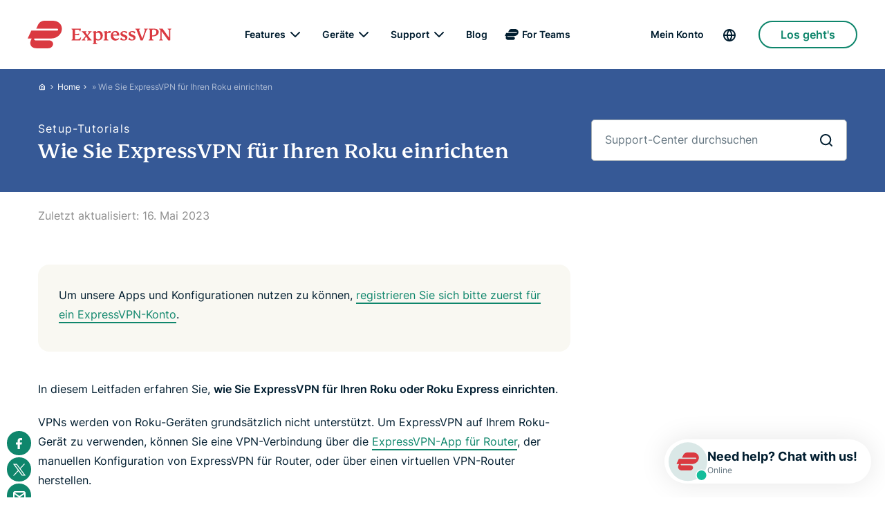

--- FILE ---
content_type: text/html; charset=UTF-8
request_url: https://www.expressvpn.com/de/support/vpn-setup/stream-on-roku-with-virtual-router-or-router/
body_size: 66842
content:
<!DOCTYPE html><html lang="de" ><head><link crossorigin="anonymous" href="https://s23429.pcdn.co" rel="dns-prefetch"><link rel="preconnect" href="https://s23429.pcdn.co"><link crossorigin="anonymous" href="https://sp-ao.shortpixel.ai" rel="dns-prefetch"><link rel="preconnect" href="https://sp-ao.shortpixel.ai"><link crossorigin="anonymous" href="https://www.clarity.ms" rel="dns-prefetch"><link rel="preconnect" href="https://www.clarity.ms"><link crossorigin="anonymous" href="https://www.googletagmanager.com" rel="dns-prefetch"><link rel="preconnect" href="https://www.googletagmanager.com"> <script>var partytown = {
            forward: [
        'dataLayer.push',
        'ga',
        '__tag_assistant_forwarder',
        'kpAnalyticsWorker.initialize',
        'kpAnalyticsWorker.track',
      ],
      mainWindowAccessors: [
        '__tag_assistant_accessor',
        'kpAnalyticsBridge',
      ],
      lib: '/frtr/assets/js/partytown/',
      globalFns: ['UET_push', 'UET_init', 'wcs', 'wcs_do', 'wcs_add', 'cj', 'ITCLKOBJ', 'ITCVROBJ', 'ITCLKQ', 'ITCVRQ'],
      resolveUrl: function (url, location, type) {
        var hostname = url.hostname;
        if ((type === 'script' || (type === 'iframe' && url.href.includes('.fls.doubleclick.net')))
          && (hostname !== 'www.googletagmanager.com' || url.href.includes('https://www.googletagmanager.com/debug/'))
          && hostname !== location.hostname
        ) {
          var proxyUrl = new URL('/frtr/api/v1/proxy', location.origin);
          proxyUrl.searchParams.append('url', url.href);
          return proxyUrl;
        }
        return url;
      },
    };

    var gtmDebugLog = (msg, data) => {
          };

    window.__tag_assistant_accessor = {
      receiver: function(...args) {
        window.__tag_assistant_forwarder.apply(null, arguments);
      },
      // Called when receiver has been set inside partytown, calls __TAG_ASSISTANT_API.setReceiver
      setReceiver: function () {
        gtmDebugLog('activate');
        window.__TAG_ASSISTANT_API.setReceiver(function() {
          gtmDebugLog('send data', arguments);
          window.__tag_assistant_forwarder.apply(null, arguments);
        })
      },
      // Forwards calls from bootstrap
      sendMessage: function() {
        gtmDebugLog('send message', arguments);
        window.__TAG_ASSISTANT_API.sendMessage.apply(window.__TAG_ASSISTANT_API, arguments);
      },
      // Forwards calls from bootstrap
      disconnect: function() {
        gtmDebugLog('disconnect', arguments);
        window.__TAG_ASSISTANT_API.disconnect.apply(window.__TAG_ASSISTANT_API, arguments);
      },
    };

    window.kpAnalyticsBridge = () => {
      window.kpAnalytics.Analytics.onInit();
    };</script> <script id="partytown">/* Partytown 0.10.2 - MIT builder.io */
    const t={preserveBehavior:!1},e=e=>{if("string"==typeof e)return[e,t];const[n,r=t]=e;return[n,{...t,...r}]},n=Object.freeze((t=>{const e=new Set;let n=[];do{Object.getOwnPropertyNames(n).forEach((t=>{"function"==typeof n[t]&&e.add(t)}))}while((n=Object.getPrototypeOf(n))!==Object.prototype);return Array.from(e)})());!function(t,r,o,i,a,s,c,d,l,p,u=t,f){function h(){f||(f=1,"/"==(c=(s.lib||"/~partytown/")+(s.debug?"debug/":""))[0]&&(l=r.querySelectorAll('script[type="text/partytown"]'),i!=t?i.dispatchEvent(new CustomEvent("pt1",{detail:t})):(d=setTimeout(v,1e4),r.addEventListener("pt0",w),a?y(1):o.serviceWorker?o.serviceWorker.register(c+(s.swPath||"partytown-sw.js"),{scope:c}).then((function(t){t.active?y():t.installing&&t.installing.addEventListener("statechange",(function(t){"activated"==t.target.state&&y()}))}),console.error):v())))}function y(e){p=r.createElement(e?"script":"iframe"),t._pttab=Date.now(),e||(p.style.display="block",p.style.width="0",p.style.height="0",p.style.border="0",p.style.visibility="hidden",p.setAttribute("aria-hidden",!0)),p.src=c+"partytown-"+(e?"atomics.js?v=0.10.2":"sandbox-sw.html?"+t._pttab),r.querySelector(s.sandboxParent||"body").appendChild(p)}function v(n,o){for(w(),i==t&&(s.forward||[]).map((function(n){const[r]=e(n);delete t[r.split(".")[0]]})),n=0;n<l.length;n++)(o=r.createElement("script")).innerHTML=l[n].innerHTML,o.nonce=s.nonce,r.head.appendChild(o);p&&p.parentNode.removeChild(p)}function w(){clearTimeout(d)}s=t.partytown||{},i==t&&(s.forward||[]).map((function(r){const[o,{preserveBehavior:i}]=e(r);u=t,o.split(".").map((function(e,r,o){var a;u=u[o[r]]=r+1<o.length?u[o[r]]||(a=o[r+1],n.includes(a)?[]:{}):(()=>{let e=null;if(i){const{methodOrProperty:n,thisObject:r}=((t,e)=>{let n=t;for(let t=0;t<e.length-1;t+=1)n=n[e[t]];return{thisObject:n,methodOrProperty:e.length>0?n[e[e.length-1]]:void 0}})(t,o);"function"==typeof n&&(e=(...t)=>n.apply(r,...t))}return function(){let n;return e&&(n=e(arguments)),(t._ptf=t._ptf||[]).push(o,arguments),n}})()}))})),"complete"==r.readyState?h():(t.addEventListener("DOMContentLoaded",h),t.addEventListener("load",h))}(window,document,navigator,top,window.crossOriginIsolated);</script> <script type="text/partytown">window.application = {version: 2};
    navigator.plugins = [];

    window.__TAG_ASSISTANT_API = window.__TAG_ASSISTANT_API || Object.assign({}, window.__tag_assistant_accessor, {
      // Override setReceiver to enable main <-> worker communication
      setReceiver: (receiver) => {
        // The receiving function is assigned to `window[tagAssistantForwarderName]`,
        // allowing it to be called from the main thread.
        window.__tag_assistant_forwarder = receiver;
        // The original setReceiver function is called to notify the main thread that
        // the receiver has been set.
        window.__tag_assistant_accessor?.setReceiver();
      }
    });</script> <script type="text/partytown">dataLayer = [{
		'gtm.whitelist': ['google', 'crto', 'baut', 'sandboxedScripts', 'ec', 'est', 'ea']
	}];</script>  <script type="text/partytown">(function(w,d,s,l,i){w[l]=w[l]||[];w[l].push({'gtm.start':
	new Date().getTime(),event:'gtm.js'});var f=d.getElementsByTagName(s)[0],
	j=d.createElement(s),dl=l!='dataLayer'?'&l='+l:'';j.async=true;j.src=
	'https://www.googletagmanager.com/gtm.js?id='+i+dl;f.parentNode.insertBefore(j,f);
	})(window,document,'script','dataLayer','GTM-TH3SH4D');</script>    <script type="text/partytown">(function(i,s,o,g,r,a,m){i['GoogleAnalyticsObject']=r;i[r]=i[r]||function(){
(i[r].q=i[r].q||[]).push(arguments)},i[r].l=1*new Date();a=s.createElement(o),
m=s.getElementsByTagName(o)[0];a.async=1;a.src=g;m.parentNode.insertBefore(a,m)
})(window,document,'script','https://www.google-analytics.com/analytics.js','ga');

ga('create', 'UA-8164236-1', 'auto');
  var dimensionValue = 'prod';
  ga('set', 'dimension10', dimensionValue);
var ppi_pattern = /([?=&]*)[^=?&\s]+(?:@|%40)[^=?&\s]+\.[^=?&\s]+([?=&]*)/g;
if(location.search.match(ppi_pattern)){
  ga('set', 'location', location.href.replace(ppi_pattern, "$1" + "[FILTERED]" + "$2"));
}
ga('send', 'pageview');</script> <meta charset="UTF-8"><meta name="viewport" content="width=device-width"><style media="all">.collapseomatic{background-image:url([data-uri]);background-repeat:no-repeat;padding:0 0 10px 16px;cursor:pointer}.collapseomatic:focus{outline:0}.arrowright{background-position:top right;padding:0 16px 10px 0}.noarrow{background-image:none !important;padding:0 0 10px}.colomat-hover{text-decoration:underline}.colomat-close{background-image:url([data-uri])}.colomat-swap{display:none}.collapseomatic_excerpt,.collapseomatic_content{margin-top:0;margin-left:16px;padding:0}.content_collapse_wrapper{position:absolute;left:-999em}.collapseall,.expandall{cursor:pointer}.collapseall:hover,.expandall:hover,.collapseall:focus,.expandall:focus{text-decoration:underline}.maptastic{position:absolute !important;left:-10000px !important;display:block !important;max-width:9999px}.span_fix{padding:0 !important;margin:0 !important}.span_fix:before,.span_fix:after{content:none}
.thumbs-rating-container{padding:30px 0;display:block}.thumbs-rating-container.thumbs-initial-container{display:none}.thumbs-rating-container .thumbs-text{margin-right:10px}.thumbs-rating-container .btn{position:relative}.thumbs-rating-container .btn.spin:after{content:"";display:block;width:24px;height:24px;position:absolute;left:0;right:0;margin:auto;top:50%;margin-top:-12px;background-size:contain;background-image:url(https://s23429.pcdn.co/wp-content/plugins/thumbs-rating/css/./../../../themes/xvcommon/src/images/icons-white/loading.svg);animation:rotation 2s infinite linear}@keyframes rotation{from{transform:rotate(0deg)}to{transform:rotate(359deg)}}.thumbs-rating-container .thumbs-rating-up,.thumbs-rating-container .thumbs-rating-down{cursor:pointer;margin:5px}.sidebar .thumbs-rating-container .thumbs-rating-up{margin-left:0}.thumbs-rating-container .thumb-btn .btn.secondary-sm{color:#001d2f;border-color:#001d2f;width:auto}.thumbs-rating-container .thumb-btn .btn.secondary-sm.thumbs-rating-up:hover,.thumbs-rating-container .thumb-btn .btn.secondary-sm.thumbs-rating-up:focus,.thumbs-rating-container .thumb-btn.active .btn.secondary-sm.thumbs-rating-up,.thumbs-rating-container .thumb-btn .btn.secondary-sm.thumbs-rating-up.spin{border-color:#0f866c;background-color:#0f866c;color:#fff}.thumbs-rating-container .thumb-btn .btn.secondary-sm.thumbs-rating-up.spin{color:#0f866c}.thumbs-rating-container .thumb-btn .btn.secondary-sm.thumbs-rating-down:hover,.thumbs-rating-container .thumb-btn .btn.secondary-sm.thumbs-rating-down:focus,.thumbs-rating-container .thumb-btn.active .btn.secondary-sm.thumbs-rating-down,.thumbs-rating-container .thumb-btn .btn.secondary-sm.thumbs-rating-down.spin{border-color:#cf1369;background-color:#cf1369;color:#fff}.thumbs-rating-container .thumb-btn .btn.secondary-sm.thumbs-rating-down.spin{color:#cf1369}.thumbs-rating-container .thumbs-message-submit.btn.primary-sm.spin{border-color:#d4e300;background-color:#d4e300;color:#d4e300}.thumbs-rating-container .thumbs-message-submit.spin:after{background-image:url(https://s23429.pcdn.co/wp-content/plugins/thumbs-rating/css/./../../../themes/xvcommon/src/images/icons/loading.svg)}.thumbs-rating-container .thumbs-rating-already-voted{padding-top:1em;display:none;-webkit-transition:(all .3s);transition:(all .3s)}.thumbs-rating-container .thumbs-rating-already-voted:before{content:attr(data-text)}.thumbs-rating-container .thumbs-rating-already-voted a{cursor:pointer}.thumbs-rating-container .thumbs-hidden-field{display:none}.thumbs-rating-container .thumbs-hidden-text{margin:20px 0;font-weight:700}.thumbs-open-form{display:block!important}.btn.primary-sm.disabled,.btn.primary-sm.disabled:hover{background-color:#ccd2d5;border-color:#ccd2d5;color:#a2acb3;cursor:no-drop}.thumbs-open-chat .btn,.thumbs-open-form .btn{margin-top:20px;color:#1b9dd8!important;background:#fff}.thumbs-open-chat .btn:hover,.thumbs-open-chat .btn:focus,.thumbs-open-chat .btn:active,.thumbs-open-form .btn:hover,.thumbs-open-form .btn:focus,.thumbs-open-form .btn:active{background:#1b9dd8;color:#fff!important}.thumbs-open-chat{display:none}.sidebar .thumbs-rating-container .thumbs-text{margin:0 0 10px;display:block}.sidebar .thumbs-rating-container .thumbs-up-button,.sidebar .thumbs-rating-container .thumbs-down-button,.sidebar .thumbs-rating-container .thumbs-up-button span,.sidebar .thumbs-rating-container .thumbs-down-button span{display:inline-block}@media (max-width:991px){.thumbs-rating-container .thumbs-text{margin:0 0 10px;display:block}}@media (max-width:767px){.sidebar .thumbs-rating-container{display:none}}.wrap-form{position:relative;display:block;width:100%}.wrap-form p{margin:0 0 1rem}.wrap-form p.field-description{font-size:12px;line-height:22px;margin:-1rem 0 2rem;color:#667782}.wrap-form textarea+label{padding-right:4rem;line-height:1.75}.wrap-form textarea+label:before{white-space:nowrap;text-overflow:ellipsis;width:100%;overflow:hidden}.wrap-form textarea:placeholder-shown+label:before{white-space:normal;bottom:15rem}.wrap-form textarea:focus+label:before{white-space:nowrap;bottom:16rem}.thumbs-rating-container .device-field-container{position:relative}.thumbs-rating-container .device-field-container .autocomplete-items{position:absolute;z-index:1;top:5.5rem;width:100%;background:#fff;border:.1rem solid #001d2f;border-top:none;border-radius:0 0 .5rem .5rem;padding:.1rem 0 1rem}.thumbs-rating-container .device-field-container .autocomplete-items:before{content:"";position:absolute;display:block;height:.1rem;top:0;left:2rem;right:2rem;background:#ccd2d5}.thumbs-rating-container .device-field-container .autocomplete-items div{cursor:pointer;padding:1.5rem 2rem}.thumbs-rating-container .device-field-container .autocomplete-items div:hover,.thumbs-rating-container .device-field-container .autocomplete-items .autocomplete-active{background:#f7f8f9}.thumbs-rating-container .thumbs-hidden-text{font-size:16px;font-weight:400}.thumbs-rating-container .thumbs-hidden-field{margin-top:10px}.thumbs-rating-container .thumbs-hidden-field .email-error{display:none}.thumbs-rating-container .thumbs-hidden-text{margin:20px 0}.tutorial_page .sidebar .thumbs-open-chat a{font-size:.9em;color:#049cdb;display:inline}.thumbs-open-chat{font-size:.9em;text-align:center !important}.tutorial_page .sidebar .thumbs-open-chat{text-align:left !important}.thumbs-open-chat{display:none}.thumbs-open-chat.close-chat{display:none !important}.thumbs-open-chat .support-trigger{display:inline}@media(max-width:991px){.sidebar .thumbs-open-chat{display:none !important}.sidebar .thumbs-rating-container{display:none}}
@keyframes eds-animated-text-link{0%{background-size:100% 2px,0 2px,0 2px}50%{background-size:0 2px,100% 2px,0 2px}100%{background-size:0 2px,0 2px,100% 2px}}.media-icons{clear:both;margin:24px 0}.media-icons:after{clear:both;content:" ";display:block;height:0;visibility:hidden}.media-icons a{background-color:#0f866c;background-repeat:no-repeat;background-position:center;display:block;float:left;height:35px;width:35px;margin:0 3px 3px 0;border-radius:100%;position:relative;vertical-align:middle;-webkit-transition:all .25s cubic-bezier(.02,.01,.47,1);-moz-transition:all .25s cubic-bezier(.02,.01,.47,1);transition:all .25s cubic-bezier(.02,.01,.47,1)}.media-icons a:hover,.media-icons a:focus,.media-icons a.active{background-color:#d4e300}.media-icons a:hover{box-shadow:0 5px 24px 0 rgba(0,0,0,.12);transition-delay:0s}.media-icons a.email{background-image:url(https://s23429.pcdn.co/wp-content/themes/xvcommon/css/./../../xvcommon/src/images/icons-white/contact-support.svg)}.media-icons a.email:before{background-image:url(https://s23429.pcdn.co/wp-content/themes/xvcommon/css/./../../xvcommon/src/images/icons/contact-support.svg);background-size:0%;content:"";position:absolute}.media-icons a.email:hover,.media-icons a.email:active,.media-icons a.email:focus{background-image:url(https://s23429.pcdn.co/wp-content/themes/xvcommon/css/./../../xvcommon/src/images/icons/contact-support.svg)}.media-icons a.facebook{background-image:url(https://s23429.pcdn.co/wp-content/themes/xvcommon/css/./../../xvcommon/src/images/icons-white/facebook.svg)}.media-icons a.facebook:before{background-image:url(https://s23429.pcdn.co/wp-content/themes/xvcommon/css/./../../xvcommon/src/images/icons/facebook.svg);background-size:0%;content:"";position:absolute}.media-icons a.facebook:hover,.media-icons a.facebook:active,.media-icons a.facebook:focus{background-image:url(https://s23429.pcdn.co/wp-content/themes/xvcommon/css/./../../xvcommon/src/images/icons/facebook.svg)}.media-icons a.googleplus{background-image:url(https://s23429.pcdn.co/wp-content/themes/xvcommon/css/./../../xvcommon/src/images/icons-white/googleplus.svg)}.media-icons a.googleplus:before{background-image:url(https://s23429.pcdn.co/wp-content/themes/xvcommon/css/./../../xvcommon/src/images/icons/googleplus.svg);background-size:0%;content:"";position:absolute}.media-icons a.googleplus:hover,.media-icons a.googleplus:active,.media-icons a.googleplus:focus{background-image:url(https://s23429.pcdn.co/wp-content/themes/xvcommon/css/./../../xvcommon/src/images/icons/googleplus.svg)}.media-icons a.linkedin{background-image:url(https://s23429.pcdn.co/wp-content/themes/xvcommon/css/./../../xvcommon/src/images/icons-white/linkedin.svg)}.media-icons a.linkedin:before{background-image:url(https://s23429.pcdn.co/wp-content/themes/xvcommon/css/./../../xvcommon/src/images/icons/linkedin.svg);background-size:0%;content:"";position:absolute}.media-icons a.linkedin:hover,.media-icons a.linkedin:active,.media-icons a.linkedin:focus{background-image:url(https://s23429.pcdn.co/wp-content/themes/xvcommon/css/./../../xvcommon/src/images/icons/linkedin.svg)}.media-icons a.reddit{background-image:url(https://s23429.pcdn.co/wp-content/themes/xvcommon/css/./../../xvcommon/src/images/icons-white/reddit.svg)}.media-icons a.reddit:before{background-image:url(https://s23429.pcdn.co/wp-content/themes/xvcommon/css/./../../xvcommon/src/images/icons/reddit.svg);background-size:0%;content:"";position:absolute}.media-icons a.reddit:hover,.media-icons a.reddit:active,.media-icons a.reddit:focus{background-image:url(https://s23429.pcdn.co/wp-content/themes/xvcommon/css/./../../xvcommon/src/images/icons/reddit.svg)}.media-icons a.telegram{background-image:url(https://s23429.pcdn.co/wp-content/themes/xvcommon/css/./../../xvcommon/src/images/icons-white/telegram.svg)}.media-icons a.telegram:before{background-image:url(https://s23429.pcdn.co/wp-content/themes/xvcommon/css/./../../xvcommon/src/images/icons/telegram.svg);background-size:0%;content:"";position:absolute}.media-icons a.telegram:hover,.media-icons a.telegram:active,.media-icons a.telegram:focus{background-image:url(https://s23429.pcdn.co/wp-content/themes/xvcommon/css/./../../xvcommon/src/images/icons/telegram.svg)}.media-icons a.twitter{background-image:url(https://s23429.pcdn.co/wp-content/themes/xvcommon/css/./../../xvcommon/src/images/icons-white/twitter.svg)}.media-icons a.twitter:before{background-image:url(https://s23429.pcdn.co/wp-content/themes/xvcommon/css/./../../xvcommon/src/images/icons/twitter.svg);background-size:0%;content:"";position:absolute}.media-icons a.twitter:hover,.media-icons a.twitter:active,.media-icons a.twitter:focus{background-image:url(https://s23429.pcdn.co/wp-content/themes/xvcommon/css/./../../xvcommon/src/images/icons/twitter.svg)}.media-icons a.whatsapp{background-image:url(https://s23429.pcdn.co/wp-content/themes/xvcommon/css/./../../xvcommon/src/images/icons-white/whatsapp.svg)}.media-icons a.whatsapp:before{background-image:url(https://s23429.pcdn.co/wp-content/themes/xvcommon/css/./../../xvcommon/src/images/icons/whatsapp.svg);background-size:0%;content:"";position:absolute}.media-icons a.whatsapp:hover,.media-icons a.whatsapp:active,.media-icons a.whatsapp:focus{background-image:url(https://s23429.pcdn.co/wp-content/themes/xvcommon/css/./../../xvcommon/src/images/icons/whatsapp.svg)}@media (min-width:1260px){.media-icons .hide_desktop{display:none}}.media-icons .hide_mobile{display:none}@media (min-width:1260px){.media-icons .hide_mobile{display:block}}#social-position{position:fixed;display:block;z-index:99;color:#4b4b4b;text-align:center;right:auto;width:auto;bottom:auto;transform:translateX(-50%)}@media (min-width:1260px) and (max-width:1320px){#social-position{transform:none}}#social-position .media-icons a{float:none}
@keyframes eds-animated-text-link{0%{background-size:100% 2px,0 2px,0 2px}50%{background-size:0 2px,100% 2px,0 2px}100%{background-size:0 2px,0 2px,100% 2px}}@keyframes eds-animated-text-link-rtl{0%{background-size:0 2px,0 2px,100% 2px}50%{background-size:0 2px,100% 2px,0 2px}100%{background-size:100% 2px,0 2px,0 2px}}html,body,div,span,applet,object,iframe,h1,h2,h3,h4,h5,h6,p,figure figcaption,figure .img-caption,.img-container figcaption,.img-container .img-caption,blockquote,pre,a,abbr,acronym,address,big,cite,code,del,dfn,em,img,ins,kbd,q,s,samp,small,strike,strong,sub,sup,tt,var,b,u,i,center,dl,dt,dd,ol,ul,li,fieldset,form,label,legend,table,caption,tbody,tfoot,thead,tr,th,td,article,aside,canvas,details,embed,figure,figcaption,footer,header,hgroup,menu,nav,output,ruby,section,summary,time,mark,audio,video{margin:0;padding:0;border:0;font-size:100%;font:inherit;vertical-align:baseline}article,aside,details,figcaption,figure,footer,header,hgroup,menu,nav,section{display:block}body{line-height:1}ol,ul{list-style:none}blockquote,q{quotes:none}blockquote:before,blockquote:after,q:before,q:after{content:"";content:none}table{border-collapse:collapse;border-spacing:0}button{border:0;background-color:transparent;cursor:pointer;padding:0}a{text-decoration:none}a,button{background-repeat:no-repeat;cursor:pointer}input,button,select,textarea,optgroup,option{font-family:inherit;font-size:inherit;font-style:inherit;font-weight:inherit}input{-webkit-appearance:none;-moz-appearance:none;appearance:none}@font-face{font-display:swap;font-family:"FS Kim";font-style:"normal";font-weight:500;src:url(https://s23429.pcdn.co/wp-content/themes/xvsupport/css/./../../xvcommon/src/fonts/fs-kim-text-w03-medium.woff2) format("woff2"),url(https://s23429.pcdn.co/wp-content/themes/xvsupport/css/./../../xvcommon/src/fonts/fs-kim-text-w03-medium.woff) format("woff")}@font-face{font-display:swap;font-family:"Inter";font-style:"normal";font-weight:400;src:url(https://s23429.pcdn.co/wp-content/themes/xvsupport/css/./../../xvcommon/src/fonts/inter-regular.woff2) format("woff2"),url(https://s23429.pcdn.co/wp-content/themes/xvsupport/css/./../../xvcommon/src/fonts/inter-regular.woff) format("woff")}@font-face{font-display:swap;font-family:"Inter";font-style:"normal";font-weight:500;src:url(https://s23429.pcdn.co/wp-content/themes/xvsupport/css/./../../xvcommon/src/fonts/inter-medium.woff2) format("woff2"),url(https://s23429.pcdn.co/wp-content/themes/xvsupport/css/./../../xvcommon/src/fonts/inter-medium.woff) format("woff")}@font-face{font-display:swap;font-family:"Inter";font-style:"normal";font-weight:600;src:url(https://s23429.pcdn.co/wp-content/themes/xvsupport/css/./../../xvcommon/src/fonts/inter-semibold.woff2) format("woff2"),url(https://s23429.pcdn.co/wp-content/themes/xvsupport/css/./../../xvcommon/src/fonts/inter-semibold.woff) format("woff")}@font-face{font-display:swap;font-family:"Inter";font-style:"normal";font-weight:700;src:url(https://s23429.pcdn.co/wp-content/themes/xvsupport/css/./../../xvcommon/src/fonts/inter-bold.woff2) format("woff2"),url(https://s23429.pcdn.co/wp-content/themes/xvsupport/css/./../../xvcommon/src/fonts/inter-bold.woff) format("woff")}h1,.h1{font-size:4.2rem;line-height:1.1}@media (min-width:768px){h1,.h1{font-size:6.4rem;line-height:1}}.jumbo{font-size:5.8rem;line-height:1.03}@media (min-width:768px){.jumbo{font-size:9.8rem;line-height:1.02}}h2,.h2{font-size:3.4rem;line-height:1.15}@media (min-width:768px){h2,.h2{font-size:4.6rem;line-height:1.09}}h3,.h3{font-size:2.8rem;line-height:1.4}@media (min-width:768px){h3,.h3{font-size:3.2rem;line-height:1.25}}blockquote,.blockquote{font-size:2.4rem;line-height:1.33}p.footnote,figure figcaption.footnote,figure .footnote.img-caption,.img-container figcaption.footnote,.img-container .footnote.img-caption,.footnote p,.footnote figure figcaption,figure .footnote figcaption,.footnote figure .img-caption,figure .footnote .img-caption,.footnote .img-container figcaption,.img-container .footnote figcaption,.footnote .img-container .img-caption,.img-container .footnote .img-caption{font-size:1rem}.footer-menu-title,.footer-menu-col .footer-menu-title a{font-size:1.8rem;line-height:1.4}.mbg-badge-number{font-size:4.8rem;line-height:1}.mbg-badge-day{font-size:1.4rem;font-weight:600;letter-spacing:.36rem;line-height:1.29}.mbg-badge-text{font-size:1rem;letter-spacing:.2rem;line-height:1.6}.stylelist li span:before{font:500 1.8rem "FS Kim","Georgia","Serif";line-height:2.8rem}html{font-size:10px}body{color:#001d2f;font-family:"Inter",-apple-system,"BlinkMacSystemFont","Segoe UI","Roboto","Helvetica","Arial",sans-serif;font-size:1.6rem;font-weight:400}em{font-style:italic}b,strong{font-weight:600}p,figure figcaption,figure .img-caption,.img-container figcaption,.img-container .img-caption{font-size:1.6rem;line-height:1.75;margin-bottom:2rem}p.caption,p.smallprint,figure figcaption,figure .img-caption,.img-container figcaption,.img-container .img-caption,.caption p,.smallprint p,figure figcaption p,figure .img-caption p,.img-container figcaption p,.img-container .img-caption p,figure .img-caption figcaption{font-size:1.2rem;line-height:1.8;margin-bottom:1.5rem}p.footnote,figure figcaption.footnote,figure .footnote.img-caption,.img-container figcaption.footnote,.img-container .footnote.img-caption,.footnote p,.footnote figure figcaption,figure .footnote figcaption,.footnote figure .img-caption,figure .footnote .img-caption,.footnote .img-container figcaption,.img-container .footnote figcaption,.footnote .img-container .img-caption,.img-container .footnote .img-caption{font-weight:500;line-height:2;margin-bottom:1.5rem;text-transform:uppercase;letter-spacing:.14rem}h1,h2,h3,.h1,.h2,.h3{font-family:"FS Kim","Georgia","Serif";font-feature-settings:"liga";font-weight:500}h4,h5,h6,.h4,.h5,.h6{font-weight:700}h4,.h4{font-size:2.4rem;line-height:1.33}h5,.h5{font-size:1.8rem;margin-bottom:1.5rem;line-height:1.44}h6,.h6{font-size:1.2rem;line-height:1.67;margin-bottom:1rem;text-transform:uppercase;letter-spacing:.12rem}h1,h2,h3,h4,.h1,.h2,.h3,.h4{margin-bottom:1.5rem}@media (min-width:768px){h1,h2,h3,h4,.h1,.h2,.h3,.h4{margin-bottom:2rem}}blockquote,.blockquote,.footer-menu-title,.mbg-badge-number{font-family:"FS Kim","Georgia","Serif";font-feature-settings:"liga";font-weight:500}blockquote,.blockquote{margin-bottom:1.5rem}.bg-dark h1,.bg-dark h2,.bg-dark h3,.bg-dark h4,.bg-dark h5,.bg-dark h6,.bg-dark .h1,.bg-dark .h2,.bg-dark .h3,.bg-dark .h4,.bg-dark .h5,.bg-dark .h6,.bg-dark p,.bg-dark figure figcaption,figure .bg-dark figcaption,.bg-dark figure .img-caption,figure .bg-dark .img-caption,.bg-dark .img-container figcaption,.img-container .bg-dark figcaption,.bg-dark .img-container .img-caption,.img-container .bg-dark .img-caption{color:#fff}.bg-dark b,.bg-dark strong{font-weight:700}*,*:before,*:after{box-sizing:border-box;-webkit-font-smoothing:antialiased;-moz-osx-font-smoothing:grayscale}hr{border:1px solid #ccd2d5;width:100%}.spinner line{animation:eds-spinner 1s linear infinite}.spinner line:nth-of-type(1){animation-delay:.125s}.spinner line:nth-of-type(2){animation-delay:.25s}.spinner line:nth-of-type(3){animation-delay:.375s}.spinner line:nth-of-type(4){animation-delay:.5s}.spinner line:nth-of-type(5){animation-delay:.625s}.spinner line:nth-of-type(6){animation-delay:.75s}.spinner line:nth-of-type(7){animation-delay:.875s}.spinner line:nth-of-type(8){animation-delay:1s}@keyframes eds-spinner{0%{opacity:1}100%{opacity:0}}@keyframes eds-fade-in{0%{opacity:0}100%{opacity:1}}ol.list{list-style-type:decimal}ul.list{list-style-type:disc}ol.list,ul.list,ol.checklist,ol.crosslist,ol.circled-bullet-point,ul.checklist,ul.crosslist,ul.circled-bullet-point{margin-bottom:2rem;position:relative;margin-left:1.2rem}ol.list ol,ul.list ol,ol.checklist ol,ol.crosslist ol,ol.circled-bullet-point ol,ul.checklist ol,ul.crosslist ol,ul.circled-bullet-point ol,ol.list ul,ul.list ul,ol.checklist ul,ol.crosslist ul,ol.circled-bullet-point ul,ul.checklist ul,ul.crosslist ul,ul.circled-bullet-point ul{margin-top:1rem;margin-left:1.5rem}ol.list li,ul.list li,ol.checklist li,ol.crosslist li,ol.circled-bullet-point li,ul.checklist li,ul.crosslist li,ul.circled-bullet-point li{line-height:1.75;margin-bottom:1rem;margin-left:1.8rem;padding-left:.5rem}ol.list li p,ol.list li figure figcaption,figure ol.list li figcaption,ol.list li figure .img-caption,figure ol.list li .img-caption,ol.list li .img-container figcaption,.img-container ol.list li figcaption,ol.list li .img-container .img-caption,.img-container ol.list li .img-caption,ul.list li p,ul.list li figure figcaption,figure ul.list li figcaption,ul.list li figure .img-caption,figure ul.list li .img-caption,ul.list li .img-container figcaption,.img-container ul.list li figcaption,ul.list li .img-container .img-caption,.img-container ul.list li .img-caption,ol.checklist li p,ol.checklist li figure figcaption,figure ol.checklist li figcaption,ol.checklist li figure .img-caption,figure ol.checklist li .img-caption,ol.checklist li .img-container figcaption,.img-container ol.checklist li figcaption,ol.checklist li .img-container .img-caption,.img-container ol.checklist li .img-caption,ol.crosslist li p,ol.crosslist li figure figcaption,figure ol.crosslist li figcaption,ol.crosslist li figure .img-caption,figure ol.crosslist li .img-caption,ol.crosslist li .img-container figcaption,.img-container ol.crosslist li figcaption,ol.crosslist li .img-container .img-caption,.img-container ol.crosslist li .img-caption,ol.circled-bullet-point li p,ol.circled-bullet-point li figure figcaption,figure ol.circled-bullet-point li figcaption,ol.circled-bullet-point li figure .img-caption,figure ol.circled-bullet-point li .img-caption,ol.circled-bullet-point li .img-container figcaption,.img-container ol.circled-bullet-point li figcaption,ol.circled-bullet-point li .img-container .img-caption,.img-container ol.circled-bullet-point li .img-caption,ul.checklist li p,ul.checklist li figure figcaption,figure ul.checklist li figcaption,ul.checklist li figure .img-caption,figure ul.checklist li .img-caption,ul.checklist li .img-container figcaption,.img-container ul.checklist li figcaption,ul.checklist li .img-container .img-caption,.img-container ul.checklist li .img-caption,ul.crosslist li p,ul.crosslist li figure figcaption,figure ul.crosslist li figcaption,ul.crosslist li figure .img-caption,figure ul.crosslist li .img-caption,ul.crosslist li .img-container figcaption,.img-container ul.crosslist li figcaption,ul.crosslist li .img-container .img-caption,.img-container ul.crosslist li .img-caption,ul.circled-bullet-point li p,ul.circled-bullet-point li figure figcaption,figure ul.circled-bullet-point li figcaption,ul.circled-bullet-point li figure .img-caption,figure ul.circled-bullet-point li .img-caption,ul.circled-bullet-point li .img-container figcaption,.img-container ul.circled-bullet-point li figcaption,ul.circled-bullet-point li .img-container .img-caption,.img-container ul.circled-bullet-point li .img-caption{margin-bottom:0}ol.checklist,ol.crosslist,ul.checklist,ul.crosslist{list-style:none;margin-left:0;padding-left:0}ol.checklist li,ol.crosslist li,ul.checklist li,ul.crosslist li{position:relative;margin-left:0;padding-left:3.4rem}ol.checklist li:before,ol.crosslist li:before,ul.checklist li:before,ul.crosslist li:before{background-position:center;background-repeat:no-repeat;background-size:cover;content:"";display:block;height:2.4rem;margin:0;position:absolute;top:.3rem;width:2.4rem;left:0}ol.checklist li:before,ul.checklist li:before{background-image:url(https://s23429.pcdn.co/wp-content/themes/xvsupport/css/./../../xvcommon/src/images/icons-mint-20/check.svg)}ol.crosslist li:before,ul.crosslist li:before{background-image:url(https://s23429.pcdn.co/wp-content/themes/xvsupport/css/./../../xvcommon/src/images/icons-error-30/x.svg)}ol.stylelist,ul.stylelist{counter-reset:numbered-list-counter;margin-bottom:2rem;position:relative;margin-left:0}ol.stylelist li,ul.stylelist li{counter-increment:numbered-list-counter;margin-bottom:1.5rem;position:relative;margin-left:0;padding-left:4.5rem}ol.stylelist li span,ul.stylelist li span{background-color:#001d2f;border-radius:2rem;display:inline-block;height:2.8rem;position:absolute;text-align:center;top:0;width:2.8rem;z-index:106;left:0}ol.stylelist li span:before,ul.stylelist li span:before{color:#fff;content:counter(numbered-list-counter);z-index:107}ol.stylelist li p,ol.stylelist li figure figcaption,figure ol.stylelist li figcaption,ol.stylelist li figure .img-caption,figure ol.stylelist li .img-caption,ol.stylelist li .img-container figcaption,.img-container ol.stylelist li figcaption,ol.stylelist li .img-container .img-caption,.img-container ol.stylelist li .img-caption,ul.stylelist li p,ul.stylelist li figure figcaption,figure ul.stylelist li figcaption,ul.stylelist li figure .img-caption,figure ul.stylelist li .img-caption,ul.stylelist li .img-container figcaption,.img-container ul.stylelist li figcaption,ul.stylelist li .img-container .img-caption,.img-container ul.stylelist li .img-caption{margin-bottom:1.5rem}ol.list ol,ul.list ol{list-style-type:lower-alpha}ol.list ol ol,ul.list ol ol{list-style-type:lower-roman}ol.list ul,ul.list ul{list-style-type:circle}ol.list ul ul,ul.list ul ul{list-style-type:square}.bg-dark .checklist{color:#fff}.bg-dark .checklist li:before{background-image:url(https://s23429.pcdn.co/wp-content/themes/xvsupport/css/./../../xvcommon/src/images/icons-white/check.svg)}.bg-dark .crosslist{color:#fff}.bg-dark .crosslist li:before{background-image:url(https://s23429.pcdn.co/wp-content/themes/xvsupport/css/./../../xvcommon/src/images/icons-white/x.svg)}.p-0{padding:0}.pl-0{padding-left:0}.pr-0{padding-right:0}.pb-0{padding-bottom:0}.pt-0{padding-top:0}.m-0{margin:0}.ml-0{margin-left:0}.mr-0{margin-right:0}.mb-0{margin-bottom:0}.mt-0{margin-top:0}.p-1{padding:.1rem}.pl-1{padding-left:.1rem}.pr-1{padding-right:.1rem}.pb-1{padding-bottom:.1rem}.pt-1{padding-top:.1rem}.m-1{margin:.1rem}.ml-1{margin-left:.1rem}.mr-1{margin-right:.1rem}.mb-1{margin-bottom:.1rem}.mt-1{margin-top:.1rem}.p-2{padding:.2rem}.pl-2{padding-left:.2rem}.pr-2{padding-right:.2rem}.pb-2{padding-bottom:.2rem}.pt-2{padding-top:.2rem}.m-2{margin:.2rem}.ml-2{margin-left:.2rem}.mr-2{margin-right:.2rem}.mb-2{margin-bottom:.2rem}.mt-2{margin-top:.2rem}.p-5{padding:.5rem}.pl-5{padding-left:.5rem}.pr-5{padding-right:.5rem}.pb-5{padding-bottom:.5rem}.pt-5{padding-top:.5rem}.m-5{margin:.5rem}.ml-5{margin-left:.5rem}.mr-5{margin-right:.5rem}.mb-5{margin-bottom:.5rem}.mt-5{margin-top:.5rem}.p-10{padding:1rem}.pl-10{padding-left:1rem}.pr-10{padding-right:1rem}.pb-10{padding-bottom:1rem}.pt-10{padding-top:1rem}.m-10{margin:1rem}.ml-10{margin-left:1rem}.mr-10{margin-right:1rem}.mb-10{margin-bottom:1rem}.mt-10{margin-top:1rem}.p-15{padding:1.5rem}.pl-15{padding-left:1.5rem}.pr-15{padding-right:1.5rem}.pb-15{padding-bottom:1.5rem}.pt-15{padding-top:1.5rem}.m-15{margin:1.5rem}.ml-15{margin-left:1.5rem}.mr-15{margin-right:1.5rem}.mb-15{margin-bottom:1.5rem}.mt-15{margin-top:1.5rem}.p-20{padding:2rem}.pl-20{padding-left:2rem}.pr-20{padding-right:2rem}.pb-20{padding-bottom:2rem}.pt-20{padding-top:2rem}.m-20{margin:2rem}.ml-20{margin-left:2rem}.mr-20{margin-right:2rem}.mb-20{margin-bottom:2rem}.mt-20{margin-top:2rem}.p-25{padding:2.5rem}.pl-25{padding-left:2.5rem}.pr-25{padding-right:2.5rem}.pb-25{padding-bottom:2.5rem}.pt-25{padding-top:2.5rem}.m-25{margin:2.5rem}.ml-25{margin-left:2.5rem}.mr-25{margin-right:2.5rem}.mb-25{margin-bottom:2.5rem}.mt-25{margin-top:2.5rem}.p-30{padding:3rem}.pl-30{padding-left:3rem}.pr-30{padding-right:3rem}.pb-30{padding-bottom:3rem}.pt-30{padding-top:3rem}.m-30{margin:3rem}.ml-30{margin-left:3rem}.mr-30{margin-right:3rem}.mb-30{margin-bottom:3rem}.mt-30{margin-top:3rem}.p-35{padding:3.5rem}.pl-35{padding-left:3.5rem}.pr-35{padding-right:3.5rem}.pb-35{padding-bottom:3.5rem}.pt-35{padding-top:3.5rem}.m-35{margin:3.5rem}.ml-35{margin-left:3.5rem}.mr-35{margin-right:3.5rem}.mb-35{margin-bottom:3.5rem}.mt-35{margin-top:3.5rem}.p-40{padding:4rem}.pl-40{padding-left:4rem}.pr-40{padding-right:4rem}.pb-40{padding-bottom:4rem}.pt-40{padding-top:4rem}.m-40{margin:4rem}.ml-40{margin-left:4rem}.mr-40{margin-right:4rem}.mb-40{margin-bottom:4rem}.mt-40{margin-top:4rem}.p-45{padding:4.5rem}.pl-45{padding-left:4.5rem}.pr-45{padding-right:4.5rem}.pb-45{padding-bottom:4.5rem}.pt-45{padding-top:4.5rem}.m-45{margin:4.5rem}.ml-45{margin-left:4.5rem}.mr-45{margin-right:4.5rem}.mb-45{margin-bottom:4.5rem}.mt-45{margin-top:4.5rem}.p-60{padding:6rem}.pl-60{padding-left:6rem}.pr-60{padding-right:6rem}.pb-60{padding-bottom:6rem}.pt-60{padding-top:6rem}.m-60{margin:6rem}.ml-60{margin-left:6rem}.mr-60{margin-right:6rem}.mb-60{margin-bottom:6rem}.mt-60{margin-top:6rem}.hide{display:none}.hide-sm{display:none}@media (min-width:768px){.hide-sm{display:inline-block}}@media (min-width:768px){.hide-md{display:none}}@media (min-width:1024px){.hide-md{display:inline-block}}@media (min-width:1024px){.hide-lg{display:none}}.img-block{display:block;margin-left:auto;margin-right:auto;width:100%}.txt-c,.txt-center,.text-c,.text-center{text-align:center}@media (max-width:calc(768px - 1px)){.txt-c-xs,.txt-center-xs,.text-c-xs,.text-center-xs{text-align:center}}@media (min-width:768px) and (max-width:calc(1024px - 1px)){.txt-c-md,.txt-center-md,.text-c-md,.text-center-md{text-align:center}}@media (min-width:1024px){.txt-c-lg,.txt-center-lg,.text-c-lg,.text-center-lg{text-align:center}}.txt-l,.txt-left,.text-l,.text-left{text-align:start}@media (max-width:calc(768px - 1px)){.txt-l-xs,.txt-left-xs,.text-l-xs,.text-left-xs{text-align:start}}@media (min-width:768px) and (max-width:calc(1024px - 1px)){.txt-l-md,.txt-left-md,.text-l-md,.text-left-md{text-align:start}}@media (min-width:1024px){.txt-l-lg,.txt-left-lg,.text-l-lg,.text-left-lg{text-align:start}}.txt-r,.txt-right,.text-r,.text-right{text-align:end}@media (max-width:calc(768px - 1px)){.txt-r-xs,.txt-right-xs,.text-r-xs,.text-right-xs{text-align:end}}@media (min-width:768px) and (max-width:calc(1024px - 1px)){.txt-r-md,.txt-right-md,.text-r-md,.text-right-md{text-align:end}}@media (min-width:1024px){.txt-r-lg,.txt-right-lg,.text-r-lg,.text-right-lg{text-align:end}}.txt-whitespace-nowrap,.text-whitespace-nowrap{white-space:nowrap}.text-black{color:#000}.text-brand{color:#da3940}.text-neon{color:#d4e300}.text-blue{color:#365996}.text-berry{color:#7e0f53}.text-peach{color:#f4a377}.text-sky-20{color:#b6d1d0}.text-midnight{color:#001d2f}.text-white{color:#fff}.text-grey-10{color:#334a59}.text-grey-20{color:#667782}.text-grey-30{color:#a2acb3}.text-grey-40{color:#ccd2d5}.text-grey-50{color:#f7f8f9}.text-mint-10{color:#0c6753}.text-mint-20{color:#0f866c}.text-sand-20{color:#f0eacf}.text-sand-30{color:#f9f8f2}.text-brand-50{color:#fdf3f4}.text-sky-30{color:#dae8e7}.text-error-10{color:#7e0f53}.text-error-20{color:#a4115e}.text-error-30{color:#cf1369}.text-error-40{color:#ed8db7}.text-error-50{color:#fae4ed}.text-success-10{color:#004d40}.text-success-20{color:#00695c}.text-success-30{color:#009688}.text-success-40{color:#4db6ac}.text-success-50{color:#c3ece8}.text-warning-10{color:#964c1c}.text-warning-20{color:#b5541c}.text-warning-30{color:#fd9b3f}.text-warning-40{color:#feb865}.text-warning-50{color:#feedcb}.text-info-10{color:#3156a0}.text-info-20{color:#4465c1}.text-info-30{color:#4d83e8}.text-info-40{color:#74b2fb}.text-info-50{color:#e5f1fe}.text-order-green{color:#4ca952}.container{margin-left:auto;margin-right:auto;padding-left:2rem;padding-right:2rem;width:100%}@media (min-width:768px){.container{padding-left:3rem;padding-right:3rem}}@media (min-width:1024px){.container{padding-left:1.5rem;padding-right:1.5rem}}@media (min-width:325px){.container{max-width:100%}}@media (min-width:768px){.container{max-width:100%}}@media (min-width:1024px){.container{max-width:960px}}@media (min-width:1260px){.container{max-width:1200px}}.container-fluid{margin-left:auto;margin-right:auto;padding-left:2rem;padding-right:2rem;width:100%}@media (min-width:768px){.container-fluid{padding-left:3rem;padding-right:3rem}}@media (min-width:1024px){.container-fluid{padding-left:1.5rem;padding-right:1.5rem}}.row{display:flex;flex-wrap:wrap;margin-left:-2rem;margin-right:-2rem;padding-left:1rem;padding-right:1rem}@media (min-width:768px){.row{margin-left:-3rem;margin-right:-3rem;padding-left:1.5rem;padding-right:1.5rem}}@media (min-width:1024px){.row{margin-left:-1.5rem;margin-right:-1.5rem;padding-left:0;padding-right:0}}.sr-only{border:0;clip:rect(0 0 0 0);height:1px;margin:-1px;overflow:hidden;padding:0;position:absolute;width:1px}button,.btn{display:inline-block;text-align:center}.bg-dark button.secondary,.bg-dark button.secondary-sm,.bg-dark .btn.secondary,.bg-dark .btn.secondary-sm{border-color:#fff;color:#fff}.bg-dark button.secondary:hover,.bg-dark button.secondary:active,.bg-dark button.secondary:focus,.bg-dark button.secondary-sm:hover,.bg-dark button.secondary-sm:active,.bg-dark button.secondary-sm:focus,.bg-dark .btn.secondary:hover,.bg-dark .btn.secondary:active,.bg-dark .btn.secondary:focus,.bg-dark .btn.secondary-sm:hover,.bg-dark .btn.secondary-sm:active,.bg-dark .btn.secondary-sm:focus{background-color:#d4e300;border-color:#d4e300;color:#001d2f}button.primary,button.secondary,.btn.primary,.btn.secondary{font-size:1.6rem;line-height:1.25;padding:1.3rem 2rem}@media (min-width:768px){button.primary,button.secondary,.btn.primary,.btn.secondary{font-size:2rem;line-height:1.2;padding:1.6rem 3.5rem}}button.primary,button.primary-sm,.btn.primary,.btn.primary-sm{background-color:#0f866c;color:#fff}button.secondary,button.secondary-sm,.btn.secondary,.btn.secondary-sm{color:#0f866c}button.primary-sm,button.secondary-sm,.btn.primary-sm,.btn.secondary-sm{font-size:1.6rem;line-height:1.25;padding:.6rem 3rem}@media (min-width:768px){button.primary-sm,button.secondary-sm,.btn.primary-sm,.btn.secondary-sm{line-height:1.3;padding:.8rem 3rem}}button.primary,button.primary-sm,button.secondary,button.secondary-sm,.btn.primary,.btn.primary-sm,.btn.secondary,.btn.secondary-sm{border:.2rem solid #0f866c;border-radius:5rem;font-weight:600;width:100%}@media (min-width:768px){button.primary,button.primary-sm,button.secondary,button.secondary-sm,.btn.primary,.btn.primary-sm,.btn.secondary,.btn.secondary-sm{transition:.2s;width:auto}}button.primary:hover,button.primary:active,button.primary:focus,button.primary-sm:hover,button.primary-sm:active,button.primary-sm:focus,button.secondary:hover,button.secondary:active,button.secondary:focus,button.secondary-sm:hover,button.secondary-sm:active,button.secondary-sm:focus,.btn.primary:hover,.btn.primary:active,.btn.primary:focus,.btn.primary-sm:hover,.btn.primary-sm:active,.btn.primary-sm:focus,.btn.secondary:hover,.btn.secondary:active,.btn.secondary:focus,.btn.secondary-sm:hover,.btn.secondary-sm:active,.btn.secondary-sm:focus{background-color:#d4e300;border-color:#d4e300;color:#001d2f}button.primary:hover.with-arrow:after,button.primary:active.with-arrow:after,button.primary:focus.with-arrow:after,button.primary-sm:hover.with-arrow:after,button.primary-sm:active.with-arrow:after,button.primary-sm:focus.with-arrow:after,button.secondary:hover.with-arrow:after,button.secondary:active.with-arrow:after,button.secondary:focus.with-arrow:after,button.secondary-sm:hover.with-arrow:after,button.secondary-sm:active.with-arrow:after,button.secondary-sm:focus.with-arrow:after,.btn.primary:hover.with-arrow:after,.btn.primary:active.with-arrow:after,.btn.primary:focus.with-arrow:after,.btn.primary-sm:hover.with-arrow:after,.btn.primary-sm:active.with-arrow:after,.btn.primary-sm:focus.with-arrow:after,.btn.secondary:hover.with-arrow:after,.btn.secondary:active.with-arrow:after,.btn.secondary:focus.with-arrow:after,.btn.secondary-sm:hover.with-arrow:after,.btn.secondary-sm:active.with-arrow:after,.btn.secondary-sm:focus.with-arrow:after{background-image:url(https://s23429.pcdn.co/wp-content/themes/xvsupport/css/./../../xvcommon/src/images/icons-midnight/arrow.svg)}button.primary:disabled,button.primary:disabled:hover,button.primary-sm:disabled,button.primary-sm:disabled:hover,button.secondary:disabled,button.secondary:disabled:hover,button.secondary-sm:disabled,button.secondary-sm:disabled:hover,.btn.primary:disabled,.btn.primary:disabled:hover,.btn.primary-sm:disabled,.btn.primary-sm:disabled:hover,.btn.secondary:disabled,.btn.secondary:disabled:hover,.btn.secondary-sm:disabled,.btn.secondary-sm:disabled:hover{background-color:#ccd2d5;border-color:#ccd2d5;color:#fff;cursor:no-drop}button.primary.with-arrow:after,button.primary-sm.with-arrow:after,button.secondary.with-arrow:after,button.secondary-sm.with-arrow:after,.btn.primary.with-arrow:after,.btn.primary-sm.with-arrow:after,.btn.secondary.with-arrow:after,.btn.secondary-sm.with-arrow:after{background-image:url(https://s23429.pcdn.co/wp-content/themes/xvsupport/css/./../../xvcommon/src/images/icons-white/arrow.svg);background-repeat:no-repeat;background-size:cover;content:"";display:inline-block;height:2rem;width:2rem;margin-left:.5rem;transform:rotate(90deg);vertical-align:text-bottom}@media (min-width:768px){button.primary.with-arrow:after,button.primary-sm.with-arrow:after,button.secondary.with-arrow:after,button.secondary-sm.with-arrow:after,.btn.primary.with-arrow:after,.btn.primary-sm.with-arrow:after,.btn.secondary.with-arrow:after,.btn.secondary-sm.with-arrow:after{height:2.4rem;width:2.4rem}}.button-group{align-items:flex-start;display:flex;flex-direction:row;flex-wrap:wrap;justify-content:flex-start}.button-group button:first-child,.button-group .btn:first-child{margin-bottom:1.5rem}@media (min-width:768px){.button-group button:first-child,.button-group .btn:first-child{margin-bottom:2rem;margin-right:3rem}}.button-group.btn-center{justify-content:center}@media (min-width:768px){.button-group.btn-center button,.button-group.btn-center .btn{margin-left:1.5rem;margin-right:1.5rem}}img{margin-bottom:3.5rem}@media (min-width:768px){img{margin-bottom:4rem}}figure img,.img-container img{margin-bottom:1.5rem}figure figcaption,figure .img-caption,.img-container figcaption,.img-container .img-caption{margin-bottom:3.5rem}@media (min-width:768px){figure figcaption,figure .img-caption,.img-container figcaption,.img-container .img-caption{margin-bottom:4rem}}.video-container{height:0;margin-bottom:3.5rem;overflow:hidden;padding-top:56.25%;position:relative}@media (min-width:768px){.video-container{margin-bottom:4rem}}.video{border-radius:1rem;height:100%;left:0;overflow:hidden;position:absolute;top:0;transform:translate3d(0,0,0);width:100%;z-index:104}@media (min-width:768px){.video{border-radius:2rem}}.breadcrumbs{color:rgba(0,29,47,.6);font-size:1.2rem}.breadcrumbs ul{align-items:center;display:flex;justify-content:flex-start}.breadcrumbs a{background-size:auto 1rem;position:relative;border:none;text-decoration:none;color:#001d2f;background-image:url(https://s23429.pcdn.co/wp-content/themes/xvsupport/css/./../../xvcommon/src/images/icons/chevron-right.svg);background-position:right .2rem center;padding:0 1.4rem 0 0}.breadcrumbs a:hover,.breadcrumbs a:active,.breadcrumbs a:focus{color:#0f866c}.breadcrumbs a:hover,.breadcrumbs a:active,.breadcrumbs a:focus{background-image:url(https://s23429.pcdn.co/wp-content/themes/xvsupport/css/./../../xvcommon/src/images/icons-mint-20/chevron-right.svg)}.breadcrumbs a:before{background-image:url(https://s23429.pcdn.co/wp-content/themes/xvsupport/css/./../../xvcommon/src/images/icons-mint-20/chevron-right.svg);background-size:0%;content:"";position:absolute}.breadcrumbs a:hover,.breadcrumbs a:active,.breadcrumbs a:focus{background-image:url(https://s23429.pcdn.co/wp-content/themes/xvsupport/css/./../../xvcommon/src/images/icons-mint-20/chevron-right.svg)}.breadcrumbs .home{background-size:1.2rem auto,auto 1rem;display:inline;text-indent:-100rem;background-image:url(https://s23429.pcdn.co/wp-content/themes/xvsupport/css/./../../xvcommon/src/images/icons/home.svg),url(https://s23429.pcdn.co/wp-content/themes/xvsupport/css/./../../xvcommon/src/images/icons/chevron-right.svg);background-position:left center,right .3rem center;padding-right:2.8rem}.breadcrumbs .home:after{content:none}.breadcrumbs .home:before{background-image:url(https://s23429.pcdn.co/wp-content/themes/xvsupport/css/./../../xvcommon/src/images/icons-mint-20/home.svg),url(https://s23429.pcdn.co/wp-content/themes/xvsupport/css/./../../xvcommon/src/images/icons-mint-20/chevron-right.svg);background-size:0%;content:"";position:absolute}.breadcrumbs .home:hover,.breadcrumbs .home:active,.breadcrumbs .home:focus{background-image:url(https://s23429.pcdn.co/wp-content/themes/xvsupport/css/./../../xvcommon/src/images/icons-mint-20/home.svg),url(https://s23429.pcdn.co/wp-content/themes/xvsupport/css/./../../xvcommon/src/images/icons-mint-20/chevron-right.svg)}.breadcrumbs.bg-dark{color:rgba(255,255,255,.6)}.breadcrumbs.bg-dark a{border:none;text-decoration:none;color:#fff;background-image:url(https://s23429.pcdn.co/wp-content/themes/xvsupport/css/./../../xvcommon/src/images/icons-white/chevron-right.svg)}.breadcrumbs.bg-dark a:hover,.breadcrumbs.bg-dark a:active,.breadcrumbs.bg-dark a:focus{color:#d4e300}.breadcrumbs.bg-dark a:before{background-image:url(https://s23429.pcdn.co/wp-content/themes/xvsupport/css/./../../xvcommon/src/images/icons-neon/chevron-right.svg);background-size:0%;content:"";position:absolute}.breadcrumbs.bg-dark a:hover,.breadcrumbs.bg-dark a:active,.breadcrumbs.bg-dark a:focus{background-image:url(https://s23429.pcdn.co/wp-content/themes/xvsupport/css/./../../xvcommon/src/images/icons-neon/chevron-right.svg)}.breadcrumbs.bg-dark .home{background-image:url(https://s23429.pcdn.co/wp-content/themes/xvsupport/css/./../../xvcommon/src/images/icons-white/home.svg),url(https://s23429.pcdn.co/wp-content/themes/xvsupport/css/./../../xvcommon/src/images/icons-white/chevron-right.svg)}.breadcrumbs.bg-dark .home:before{background-image:url(https://s23429.pcdn.co/wp-content/themes/xvsupport/css/./../../xvcommon/src/images/icons-neon/home.svg),url(https://s23429.pcdn.co/wp-content/themes/xvsupport/css/./../../xvcommon/src/images/icons-neon/chevron-right.svg);background-size:0%;content:"";position:absolute}.breadcrumbs.bg-dark .home:hover,.breadcrumbs.bg-dark .home:active,.breadcrumbs.bg-dark .home:focus{background-image:url(https://s23429.pcdn.co/wp-content/themes/xvsupport/css/./../../xvcommon/src/images/icons-neon/home.svg),url(https://s23429.pcdn.co/wp-content/themes/xvsupport/css/./../../xvcommon/src/images/icons-neon/chevron-right.svg)}.footer{background-color:#001d2f;overflow:hidden}.footer a{border:none;text-decoration:none;color:#fff;color:#ccd2d5;display:inline-block;font-size:1.4rem;line-height:1.8}.footer a:hover,.footer a:active,.footer a:focus{color:#d4e300}.footer .container{display:flex}.footer-menu{column-count:1;padding:8rem 4rem 3rem;width:100%}@media (min-width:768px){.footer-menu{column-count:3;margin:0 0 2.5rem;padding:10rem 0 0}}@media (min-width:1024px){.footer-menu{column-count:4}}.footer-menu-col{margin-bottom:2.5rem}.footer-menu-col:last-child{margin-bottom:0}@media (min-width:768px){.footer-menu-col{flex:auto;padding-left:1.5rem;padding-right:1.5rem;break-inside:avoid}.footer-menu-col:last-child{margin-bottom:2.5rem}}.footer-menu-col>li:not(.footer-menu-title)>a{margin-bottom:.5rem}.footer-menu-title{color:#ccd2d5;margin-bottom:1rem}.footer-bottom{background-color:rgba(0,0,0,.16);padding:3rem 4rem 6rem}@media (min-width:768px){.footer-bottom{display:flex;padding:0}}.footer-bottom .container{flex-direction:column}@media (min-width:768px){.footer-bottom .container{align-items:center;display:flex;flex-direction:row;min-height:10rem}}.footer-bottom .caption{color:#ccd2d5}@media (min-width:768px){.footer-bottom .caption{margin-bottom:0}}@media (min-width:768px){.footer-bottom .caption,.footer-bottom-social{flex:0 0 50%;max-width:50%;padding-left:1.5rem;padding-right:1.5rem}}@media (min-width:1024px){.footer-bottom .caption,.footer-bottom-social{padding-left:1.5rem;padding-right:1.5rem}}@media (min-width:768px){.footer-bottom-social{text-align:right}}.footer-bottom-social>a:not(:last-child){margin-right:.5rem}.footer-bottom .footer-bottom-social>a{margin-bottom:0}.footer-icon{margin-left:0}@media (min-width:768px){.footer-icon{margin-left:1.2rem}}.footer-icon-facebook{background-image:url(https://s23429.pcdn.co/wp-content/themes/xvsupport/css/./../../xvcommon/src/images/icons-white/facebook.svg);background-position:center;background-size:2.4rem;height:4rem;width:4rem}.footer-icon-facebook:before{background-image:url(https://s23429.pcdn.co/wp-content/themes/xvsupport/css/./../../xvcommon/src/images/icons-neon/facebook.svg);background-size:0%;content:"";position:absolute}.footer-icon-facebook:hover,.footer-icon-facebook:active,.footer-icon-facebook:focus{background-image:url(https://s23429.pcdn.co/wp-content/themes/xvsupport/css/./../../xvcommon/src/images/icons-neon/facebook.svg)}.footer-icon-twitter{background-image:url(https://s23429.pcdn.co/wp-content/themes/xvsupport/css/./../../xvcommon/src/images/icons-white/twitter.svg);background-position:center;background-size:2.4rem;height:4rem;width:4rem}.footer-icon-twitter:before{background-image:url(https://s23429.pcdn.co/wp-content/themes/xvsupport/css/./../../xvcommon/src/images/icons-neon/twitter.svg);background-size:0%;content:"";position:absolute}.footer-icon-twitter:hover,.footer-icon-twitter:active,.footer-icon-twitter:focus{background-image:url(https://s23429.pcdn.co/wp-content/themes/xvsupport/css/./../../xvcommon/src/images/icons-neon/twitter.svg)}.footer-icon-youtube{background-image:url(https://s23429.pcdn.co/wp-content/themes/xvsupport/css/./../../xvcommon/src/images/icons-white/youtube.svg);background-position:center;background-size:2.4rem;height:4rem;width:4rem}.footer-icon-youtube:before{background-image:url(https://s23429.pcdn.co/wp-content/themes/xvsupport/css/./../../xvcommon/src/images/icons-neon/youtube.svg);background-size:0%;content:"";position:absolute}.footer-icon-youtube:hover,.footer-icon-youtube:active,.footer-icon-youtube:focus{background-image:url(https://s23429.pcdn.co/wp-content/themes/xvsupport/css/./../../xvcommon/src/images/icons-neon/youtube.svg)}.footer-icon-linkedin{background-image:url(https://s23429.pcdn.co/wp-content/themes/xvsupport/css/./../../xvcommon/src/images/icons-white/linkedin.svg);background-position:center;background-size:2.4rem;height:4rem;width:4rem}.footer-icon-linkedin:before{background-image:url(https://s23429.pcdn.co/wp-content/themes/xvsupport/css/./../../xvcommon/src/images/icons-neon/linkedin.svg);background-size:0%;content:"";position:absolute}.footer-icon-linkedin:hover,.footer-icon-linkedin:active,.footer-icon-linkedin:focus{background-image:url(https://s23429.pcdn.co/wp-content/themes/xvsupport/css/./../../xvcommon/src/images/icons-neon/linkedin.svg)}.footer-icon-instagram{background-image:url(https://s23429.pcdn.co/wp-content/themes/xvsupport/css/./../../xvcommon/src/images/icons-white/instagram.svg);background-position:center;background-size:2.4rem;height:4rem;width:4rem}.footer-icon-instagram:before{background-image:url(https://s23429.pcdn.co/wp-content/themes/xvsupport/css/./../../xvcommon/src/images/icons-neon/instagram.svg);background-size:0%;content:"";position:absolute}.footer-icon-instagram:hover,.footer-icon-instagram:active,.footer-icon-instagram:focus{background-image:url(https://s23429.pcdn.co/wp-content/themes/xvsupport/css/./../../xvcommon/src/images/icons-neon/instagram.svg)}.footer-dropdown{display:none;position:relative;height:4rem;margin-top:3rem;padding-bottom:1rem}.footer-dropdown .menu.popup-menu{display:none;position:absolute;top:4rem;right:0;left:-30.5rem}@media (min-width:1260px){.footer-dropdown .menu.popup-menu{margin-top:0;left:-15.4rem}}.footer-dropdown:hover .menu.popup-menu,.footer-dropdown:active .menu.popup-menu,.footer-dropdown:focus .menu.popup-menu{display:block}@media (min-width:768px){.footer-dropdown{display:inline-block;margin-bottom:160px}}@media not all and (min-resolution:0.001dpcm){@supports (-webkit-appearance:none){.footer-menu-col:not(:last-child){display:inline-block;width:100%;vertical-align:top}.footer-dropdown{display:block}.footer-dropdown .menu.popup-menu{transform:translate3d(0,0,0);right:auto}}}header{margin:0;width:100%}.nav{font-size:1.4rem;font-weight:600;height:8rem}@media (min-width:1260px){.nav{height:10rem}}.nav button{outline:none}.nav .container-fluid{display:flex;height:100%;justify-content:space-between;max-width:144rem;width:auto;padding:0 1rem 0 2rem}@media (min-width:768px){.nav .container-fluid{padding:0 2rem 0 3rem}}@media (min-width:1024px){.nav .container-fluid{padding:0 1.5rem}}@media (min-width:1260px){.nav .container-fluid{padding:0 4rem}}.nav-logo{align-self:center;background:url(https://s23429.pcdn.co/wp-content/themes/xvsupport/css/./../../xvcommon/src/images/logo/expressvpn-logo-red.svg) center/contain no-repeat;height:3.5rem;width:17.5rem;margin-right:1.5rem}@media (min-width:1260px){.nav-logo{height:4rem;width:20.8rem}}.nav-menu{align-items:stretch;display:flex;height:100%;list-style:none}.nav-menu-burger{margin-right:0;order:8;align-items:center;display:flex;justify-content:center}@media (min-width:1024px){.nav-menu-burger{display:none}}.nav-menu-burger>button{background-image:url(https://s23429.pcdn.co/wp-content/themes/xvsupport/css/./../../xvcommon/src/images/icons/menu.svg);background-position:center;background-size:2.4rem;height:4rem;width:4rem}.nav-menu-burger>button.active{background-image:url(https://s23429.pcdn.co/wp-content/themes/xvsupport/css/./../../xvcommon/src/images/icons/x.svg)}.nav-menu-dropdown>a{background-image:url(https://s23429.pcdn.co/wp-content/themes/xvsupport/css/./../../xvcommon/src/images/icons/chevron-down.svg);background-size:2.4rem;border:none;text-decoration:none;color:#001d2f;background-position:right;padding-left:0;padding-right:2.6rem}.nav-menu-dropdown>a:hover,.nav-menu-dropdown>a:active,.nav-menu-dropdown>a:focus{color:#0f866c}.nav-menu-dropdown>a:before{background-image:url(https://s23429.pcdn.co/wp-content/themes/xvsupport/css/./../../xvcommon/src/images/icons-mint-20/chevron-up.svg);background-size:0%;content:"";position:absolute}.nav-menu-dropdown>a:hover,.nav-menu-dropdown>a:active,.nav-menu-dropdown>a:focus{background-image:url(https://s23429.pcdn.co/wp-content/themes/xvsupport/css/./../../xvcommon/src/images/icons-mint-20/chevron-up.svg)}.nav-menu-dropdown>a.active{background-image:url(https://s23429.pcdn.co/wp-content/themes/xvsupport/css/./../../xvcommon/src/images/icons/chevron-up.svg)}.nav-menu-dropdown>a.active:before{background-image:url(https://s23429.pcdn.co/wp-content/themes/xvsupport/css/./../../xvcommon/src/images/icons-mint-20/chevron-up.svg);background-size:0%;content:"";position:absolute}.nav-menu-dropdown>a.active:hover,.nav-menu-dropdown>a.active:active,.nav-menu-dropdown>a.active:focus{background-image:url(https://s23429.pcdn.co/wp-content/themes/xvsupport/css/./../../xvcommon/src/images/icons-mint-20/chevron-up.svg)}.nav-menu-item,.nav-menu-dropdown{display:none;margin-right:1.5rem}@media (min-width:1024px){.nav-menu-item,.nav-menu-dropdown{align-items:center;display:flex;justify-content:center}}@media (min-width:1260px){.nav-menu-item,.nav-menu-dropdown{margin-right:2.5rem}}.nav-menu-cta{color:#001d2f;order:6}@media (min-width:768px){.nav-menu-cta{align-items:center;display:flex;justify-content:center;column-gap:1.5rem}}@media (min-width:1024px){.nav-menu-cta{margin-right:0;order:8}}.nav-menu-lang{order:7;align-items:center;display:flex;justify-content:center}.nav-menu-item:not(.nav-menu-cta)>a{border:none;text-decoration:none;color:#001d2f}.nav-menu-item:not(.nav-menu-cta)>a:hover,.nav-menu-item:not(.nav-menu-cta)>a:active,.nav-menu-item:not(.nav-menu-cta)>a:focus{color:#0f866c}.nav.bg-dark .nav-logo{background-image:url(https://s23429.pcdn.co/wp-content/themes/xvsupport/css/./../../xvcommon/src/images/logo/expressvpn-logo-white.svg)}.nav.bg-dark .nav-menu-burger>button{background-image:url(https://s23429.pcdn.co/wp-content/themes/xvsupport/css/./../../xvcommon/src/images/icons-white/menu.svg)}.nav.bg-dark .nav-menu-burger>button.active{background-image:url(https://s23429.pcdn.co/wp-content/themes/xvsupport/css/./../../xvcommon/src/images/icons-white/x.svg)}.nav.bg-dark .nav-menu-dropdown>a{background-image:url(https://s23429.pcdn.co/wp-content/themes/xvsupport/css/./../../xvcommon/src/images/icons-white/chevron-down.svg);border:none;text-decoration:none;color:#fff}.nav.bg-dark .nav-menu-dropdown>a:hover,.nav.bg-dark .nav-menu-dropdown>a:active,.nav.bg-dark .nav-menu-dropdown>a:focus{color:#d4e300}.nav.bg-dark .nav-menu-dropdown>a.active{background-image:url(https://s23429.pcdn.co/wp-content/themes/xvsupport/css/./../../xvcommon/src/images/icons-white/chevron-up.svg)}.nav.bg-dark .nav-menu-item:not(.nav-menu-cta)>a{border:none;text-decoration:none;color:#fff}.nav.bg-dark .nav-menu-item:not(.nav-menu-cta)>a:hover,.nav.bg-dark .nav-menu-item:not(.nav-menu-cta)>a:active,.nav.bg-dark .nav-menu-item:not(.nav-menu-cta)>a:focus{color:#d4e300}.language-picker{background-image:url(https://s23429.pcdn.co/wp-content/themes/xvsupport/css/./../../xvcommon/src/images/icons/globe.svg),url(https://s23429.pcdn.co/wp-content/themes/xvsupport/css/./../../xvcommon/src/images/icons/chevron-down.svg);background-size:2.4rem;font-size:1.4rem;font-weight:600;line-height:2.4rem;background-position:left,right;padding-left:2.9rem;padding-right:2.6rem;border:none;text-decoration:none;color:#001d2f}.language-picker:hover,.language-picker:active,.language-picker:focus{color:#0f866c}.language-picker:before{background-image:url(https://s23429.pcdn.co/wp-content/themes/xvsupport/css/./../../xvcommon/src/images/icons-mint-20/globe.svg),url(https://s23429.pcdn.co/wp-content/themes/xvsupport/css/./../../xvcommon/src/images/icons-mint-20/chevron-up.svg);background-size:0%;content:"";position:absolute}.language-picker:hover,.language-picker:active,.language-picker:focus{background-image:url(https://s23429.pcdn.co/wp-content/themes/xvsupport/css/./../../xvcommon/src/images/icons-mint-20/globe.svg),url(https://s23429.pcdn.co/wp-content/themes/xvsupport/css/./../../xvcommon/src/images/icons-mint-20/chevron-up.svg)}.language-picker.active{background-image:url(https://s23429.pcdn.co/wp-content/themes/xvsupport/css/./../../xvcommon/src/images/icons/globe.svg),url(https://s23429.pcdn.co/wp-content/themes/xvsupport/css/./../../xvcommon/src/images/icons/chevron-up.svg)}.language-picker.active:before{background-image:url(https://s23429.pcdn.co/wp-content/themes/xvsupport/css/./../../xvcommon/src/images/icons-mint-20/globe.svg),url(https://s23429.pcdn.co/wp-content/themes/xvsupport/css/./../../xvcommon/src/images/icons-mint-20/chevron-up.svg);background-size:0%;content:"";position:absolute}.language-picker.active:hover,.language-picker.active:active,.language-picker.active:focus{background-image:url(https://s23429.pcdn.co/wp-content/themes/xvsupport/css/./../../xvcommon/src/images/icons-mint-20/globe.svg),url(https://s23429.pcdn.co/wp-content/themes/xvsupport/css/./../../xvcommon/src/images/icons-mint-20/chevron-up.svg)}.language-picker-globe{background-image:url(https://s23429.pcdn.co/wp-content/themes/xvsupport/css/./../../xvcommon/src/images/icons/globe.svg);background-position:center;background-size:2.4rem;height:4rem;width:4rem}.language-picker-globe:not(.logged-in).active{background-image:url(https://s23429.pcdn.co/wp-content/themes/xvsupport/css/./../../xvcommon/src/images/icons/x.svg)}.language-picker-globe.logged-in:hover,.language-picker-globe.logged-in:active,.language-picker-globe.logged-in:focus{background-image:url(https://s23429.pcdn.co/wp-content/themes/xvsupport/css/./../../xvcommon/src/images/icons-mint-20/globe.svg)}.language-picker-globe.logged-in.active{background-image:url(https://s23429.pcdn.co/wp-content/themes/xvsupport/css/./../../xvcommon/src/images/icons-mint-20/globe.svg)}.bg-dark .language-picker{background-image:url(https://s23429.pcdn.co/wp-content/themes/xvsupport/css/./../../xvcommon/src/images/icons-white/globe.svg),url(https://s23429.pcdn.co/wp-content/themes/xvsupport/css/./../../xvcommon/src/images/icons-white/chevron-down.svg);border:none;text-decoration:none;color:#fff}.bg-dark .language-picker:before{background-image:url(https://s23429.pcdn.co/wp-content/themes/xvsupport/css/./../../xvcommon/src/images/icons-neon/globe.svg),url(https://s23429.pcdn.co/wp-content/themes/xvsupport/css/./../../xvcommon/src/images/icons-neon/chevron-up.svg);background-size:0%;content:"";position:absolute}.bg-dark .language-picker:hover,.bg-dark .language-picker:active,.bg-dark .language-picker:focus{background-image:url(https://s23429.pcdn.co/wp-content/themes/xvsupport/css/./../../xvcommon/src/images/icons-neon/globe.svg),url(https://s23429.pcdn.co/wp-content/themes/xvsupport/css/./../../xvcommon/src/images/icons-neon/chevron-up.svg)}.bg-dark .language-picker:hover,.bg-dark .language-picker:active,.bg-dark .language-picker:focus{color:#d4e300}.bg-dark .language-picker.active{background-image:url(https://s23429.pcdn.co/wp-content/themes/xvsupport/css/./../../xvcommon/src/images/icons-white/globe.svg),url(https://s23429.pcdn.co/wp-content/themes/xvsupport/css/./../../xvcommon/src/images/icons-white/chevron-up.svg)}.bg-dark .language-picker.active:before{background-image:url(https://s23429.pcdn.co/wp-content/themes/xvsupport/css/./../../xvcommon/src/images/icons-neon/globe.svg),url(https://s23429.pcdn.co/wp-content/themes/xvsupport/css/./../../xvcommon/src/images/icons-neon/chevron-up.svg);background-size:0%;content:"";position:absolute}.bg-dark .language-picker.active:hover,.bg-dark .language-picker.active:active,.bg-dark .language-picker.active:focus{background-image:url(https://s23429.pcdn.co/wp-content/themes/xvsupport/css/./../../xvcommon/src/images/icons-neon/globe.svg),url(https://s23429.pcdn.co/wp-content/themes/xvsupport/css/./../../xvcommon/src/images/icons-neon/chevron-up.svg)}.bg-dark .language-picker-globe{background-image:url(https://s23429.pcdn.co/wp-content/themes/xvsupport/css/./../../xvcommon/src/images/icons-white/globe.svg)}.bg-dark .language-picker-globe:not(.logged-in).active{background-image:url(https://s23429.pcdn.co/wp-content/themes/xvsupport/css/./../../xvcommon/src/images/icons-white/x.svg)}.bg-dark.logged-in:hover,.bg-dark.logged-in:active,.bg-dark.logged-in:focus{background-image:url(https://s23429.pcdn.co/wp-content/themes/xvsupport/css/./../../xvcommon/src/images/icons-neon/globe.svg)}.bg-dark.logged-in.active{background-image:url(https://s23429.pcdn.co/wp-content/themes/xvsupport/css/./../../xvcommon/src/images/icons-neon/globe.svg)}.nav-menu-lang .language-picker{display:none}@media (min-width:1024px){.nav-menu-lang .language-picker{display:block}}@media (min-width:1024px){.nav-menu-lang .language-picker-globe:not(.logged-in){display:none}}.footer-dropdown .language-picker{color:#ccd2d5}.menu-group,.menu-root-title,.menu-item-cta{padding-left:2rem;padding-right:2rem}.menu-group{background:#f9f8f2;padding-bottom:15px;padding-top:15px}.menu-group-title{border-bottom:.2rem solid #ccd2d5;color:#667782;font-size:1.2rem;font-weight:700;letter-spacing:.12rem;line-height:1;padding-bottom:1.5rem;text-transform:uppercase}.menu-group-list{padding-bottom:3rem}.menu-group-list:last-of-type{padding-bottom:0}.menu-group-list a{border:none;text-decoration:none;color:#001d2f;font-size:1.4rem;font-weight:500;line-height:1.71}.menu-group-list a:hover,.menu-group-list a:active,.menu-group-list a:focus{color:#0f866c}.menu-group-list>li:not(.menu-group-title) a{align-items:center;display:flex;height:5rem}.menu-group-list>li:not(.menu-group-title) a svg{height:2.4rem;margin-right:1.5rem}.menu-group-list>li:not(.menu-group-title) a:hover svg path,.menu-group-list>li:not(.menu-group-title) a:active svg path,.menu-group-list>li:not(.menu-group-title) a:focus svg path{fill:#0f866c}.menu.popup-menu{display:none}@media (min-width:1024px){.menu.popup-menu{display:block;margin-top:1.5rem}}.menu.popup-menu .menu-group{background-color:#fff;border-radius:1rem;box-shadow:0 .2rem 1.5rem rgba(0,0,0,.1);height:auto;max-height:48rem;overflow-y:auto;padding:3rem 1.5rem;width:90rem}.menu.popup-menu .menu-group-title{padding-top:0}.menu.popup-menu .menu-group-list{float:left;padding:0 1.5rem;width:33.3%}.menu.popup-menu .menu-group-list>li:not(.menu-group-title){padding-top:1.5rem}.menu.popup-menu .menu-group-list>li:not(.menu-group-title) a{height:auto}.menu.popup-menu .menu-group-features{display:flex;flex-flow:row wrap;width:66.6%}.menu.popup-menu .menu-group-features>li:not(.menu-group-title){flex:0 0 50%;max-width:50%;padding-left:1rem;padding-right:1rem}@media (min-width:768px){.menu.popup-menu .menu-group-features>li:not(.menu-group-title){padding-left:1.5rem;padding-right:1.5rem}}@media (min-width:1024px){.menu.popup-menu .menu-group-features>li:not(.menu-group-title){padding-left:1.5rem;padding-right:1.5rem}}@media (min-width:768px){.menu.popup-menu .menu-group-features>li:not(.menu-group-title){padding-left:0;padding-right:0}}.menu.popup-menu .menu-group-features>li:nth-child(even){padding-right:1.5rem}.menu.popup-menu .menu-group-features>li:nth-child(odd){padding-left:1.5rem;padding-right:0}.menu.popup-menu .menu-group-features>li.menu-group-title{flex:0 0 100%;max-width:100%;padding-left:1rem;padding-right:1rem}@media (min-width:768px){.menu.popup-menu .menu-group-features>li.menu-group-title{padding-left:1.5rem;padding-right:1.5rem}}@media (min-width:1024px){.menu.popup-menu .menu-group-features>li.menu-group-title{padding-left:1.5rem;padding-right:1.5rem}}@media (min-width:768px){.menu.popup-menu .menu-group-features>li.menu-group-title{padding-left:0;padding-right:0}}.menu.popup-menu .menu-group-tools{margin-top:4.7rem}.menu.popup-menu .menu-group-lang{height:27rem;padding:1.5rem;width:42rem}.menu.popup-menu .menu-group-lang .menu-group-list{display:flex;flex-flow:column wrap;float:none;height:100%;width:100%;padding-left:0}.menu.popup-menu .menu-group-lang .menu-group-list li{margin-left:1.5rem;margin-right:1.5rem;width:10rem}.menu.popup-menu .menu-group:not(.menu-group-lang) .menu-group-list>li:first-child:not(.menu-group-title){padding-top:0}.menu.popup-menu.menu-columns-1{left:auto;transform:none;margin-left:10%}.menu.popup-menu.menu-columns-1 .menu-group{max-width:32rem;padding:30px;width:32rem}.menu.popup-menu.menu-columns-1 .menu-group-list{display:block;float:revert;padding:0;width:100%}.menu.burger-menu{background-color:#fff;height:100vh;max-height:calc(100vh - 8rem);overflow-y:auto;padding-bottom:24rem}@media (min-width:768px){.menu.burger-menu{padding-top:1rem}}.menu.burger-menu .menu-root-title{border:none;text-decoration:none;color:#001d2f;color:#001d2f;display:block;font-size:1.4rem;font-weight:600;line-height:1.71;padding-bottom:1.3rem;padding-top:1.3rem}.menu.burger-menu .menu-root-title:hover,.menu.burger-menu .menu-root-title:active,.menu.burger-menu .menu-root-title:focus{color:#0f866c}.menu.burger-menu .menu-root-title:hover,.menu.burger-menu .menu-root-title:focus{color:#001d2f}.menu.burger-menu .menu-group>.menu-group-list:first-child .menu-group-title{padding-top:1.5rem}.menu.burger-menu .menu-submenu{position:relative}.menu.burger-menu .menu-submenu button{align-items:center;display:flex;height:5rem;justify-content:center;position:absolute;top:0;width:auto;padding-inline:2rem;right:0}.menu.burger-menu .menu-submenu button:before{background-image:url(https://s23429.pcdn.co/wp-content/themes/xvsupport/css/./../../xvcommon/src/images/icons/chevron-down.svg);background-position:center;background-repeat:no-repeat;background-size:cover;content:"";display:inline-block;height:2.4rem;margin:.8rem;width:2.4rem}.menu.burger-menu .menu-submenu .menu-group{display:none}.menu.burger-menu .menu-submenu.active button{padding-left:8rem;padding-right:2rem}.menu.burger-menu .menu-submenu.active button:before{background-image:url(https://s23429.pcdn.co/wp-content/themes/xvsupport/css/./../../xvcommon/src/images/icons/chevron-up.svg)}.menu.burger-menu .menu-submenu.active .menu-group{display:block}.burger-menu-wrapper{position:fixed;top:8rem;width:100%}@media (min-width:768px){.burger-menu-wrapper{max-width:37.5rem;left:auto;right:0}}@media (min-width:1024px){.burger-menu-wrapper{display:none}}.burger-menu-wrapper .menu-item-cta{padding:2rem 2rem 1rem}@media (min-width:768px){.burger-menu-wrapper .menu-item-cta{display:none}}.burger-menu-wrapper .menu-item-cta .btn{display:block;text-align:center}.burger-menu-wrapper .menu-item-cta .btn:not(:first-child){margin-block-start:1.5rem}.burger-menu-wrapper .menu-item-cta .mobile-cta{height:auto;padding:1.1rem 1.5rem}.burger-menu-wrapper .menu-item-cta.show{transform:translateY(0);transition:.8s ease}.burger-menu-wrapper .menu-item-cta.hide{transform:translateY(-15rem);transition:1.1s ease}.scrolldown-arrow{background-color:rgba(0,29,47,.5);border-radius:50%;display:inline-block;height:3.2rem;position:relative;width:3.2rem}.scrolldown-arrow span{left:50%;pointer-events:none;position:absolute;right:auto;top:50%;transform:translateX(-50%) translateY(-50%)}.side-menu li{margin:0 0 1.5rem 2rem}.side-menu a{border:none;text-decoration:none;color:#001d2f;align-items:center;display:flex;font-size:1.4rem;font-weight:600;line-height:1.71}.side-menu a:hover,.side-menu a:active,.side-menu a:focus{color:#0f866c}.side-menu a:hover svg path,.side-menu a:active svg path,.side-menu a:focus svg path{fill:#0f866c}.side-menu a svg{flex:none;margin-right:1.5rem}.side-menu .icon-log-out{margin-top:4.5rem}.side-menu .active a{color:#0f866c}.side-menu .active svg path{fill:#0f866c}.tabs{background-color:#fff;border-bottom:.2rem solid #ccd2d5;font-size:0;height:4rem;position:relative}@media (min-width:768px){.tabs{height:5rem}}.tabs:before,.tabs:after{content:"";height:100%;position:absolute;top:0;width:1.5rem}.tabs:before{background:linear-gradient(-90deg,rgba(255,255,255,0) 0%,rgba(0,29,47,.15) 100%);display:none;left:0}.tabs:after{background:linear-gradient(90deg,rgba(255,255,255,0) 0%,rgba(0,29,47,.15) 100%);right:4rem}@media (min-width:768px){.tabs:after{display:none;right:0}}.tabs button .xv-icon{display:inline-block;transition:transform .2s ease-in;will-change:transform}.tabs button.expanded .xv-icon{transform:rotateX(180deg);transition-timing-function:ease-out}.tabs .container{display:flex;overflow-y:hidden;padding:0;scrollbar-width:none}@media (min-width:768px){.tabs .container{display:block;overflow-x:auto}}.tabs .container::-webkit-scrollbar{display:none}.tabs .container ul{height:4rem;overflow-x:auto;position:relative;scroll-snap-type:x mandatory;scrollbar-width:none;text-align:center;white-space:nowrap}@media (min-width:768px){.tabs .container ul{height:5rem;overflow-x:initial}}.tabs .container ul::-webkit-scrollbar{display:none}.tabs .container ul li{display:inline-block;height:100%;padding:0;position:relative;scroll-snap-align:start;text-align:center}.tabs .container ul li a{color:#667782;display:inline-block;font-size:1.2rem;font-weight:600;height:100%;letter-spacing:.16rem;line-height:4rem;padding:0 1.5rem;text-transform:uppercase;transition:color .2s;width:100%}@media (min-width:768px){.tabs .container ul li a{line-height:5rem}}@media (min-width:1024px){.tabs .container ul li a:hover,.tabs .container ul li a:active,.tabs .container ul li a:focus{border-bottom:.2rem solid #001d2f;color:#001d2f}}.tabs .container button{flex:0 0 4rem}@media (min-width:768px){.tabs .container button{display:none}}.tabs.overflow-right:after{display:block}.tabs.overflow-left:before{display:block}.tabs-menu-wrapper{background-color:#fff;display:none;height:calc(100vh - 8rem - 4rem);overflow:hidden;position:fixed;top:12rem;width:100%}.tabs-menu-wrapper.active{display:block}@media (min-width:768px){.tabs-menu-wrapper{display:none}}.tabs-menu{padding:1.25rem 2rem}.tabs-menu-title{color:#667782;display:block;font-size:1.2rem;font-weight:600;letter-spacing:.16rem;padding:1.25rem 0;text-transform:uppercase}.tabs-menu-title.active{color:#001d2f}.tabs-menu-title:hover,.tabs-menu-title:active,.tabs-menu-title:focus{color:#001d2f}.has-no-header .tabs-menu-wrapper{height:calc(100vh - 4rem);top:4rem}p a,figure figcaption a,figure .img-caption a,.img-container figcaption a,.img-container .img-caption a{border:none;text-decoration:none;background-position:100% 100%,0 100%,0 100%;background-repeat:no-repeat;background-size:100% 2px,0 2px,0 2px;background-image:linear-gradient(#0f866c,#0f866c),linear-gradient(transparent,transparent),linear-gradient(#0f866c,#0f866c);color:#0f866c;padding-bottom:.3rem}p a:hover,figure figcaption a:hover,figure .img-caption a:hover,.img-container figcaption a:hover,.img-container .img-caption a:hover{background-image:linear-gradient(#d4e300,#d4e300),linear-gradient(transparent,transparent),linear-gradient(#d4e300,#d4e300);color:#001d2f}p a:focus,figure figcaption a:focus,figure .img-caption a:focus,.img-container figcaption a:focus,.img-container .img-caption a:focus{background-image:linear-gradient(#0f866c,#0f866c),linear-gradient(transparent,transparent),linear-gradient(#0f866c,#0f866c);color:#0f866c}p a:hover,figure figcaption a:hover,figure .img-caption a:hover,.img-container figcaption a:hover,.img-container .img-caption a:hover,p a:active,figure figcaption a:active,figure .img-caption a:active,.img-container figcaption a:active,.img-container .img-caption a:active,p a:focus,figure figcaption a:focus,figure .img-caption a:focus,.img-container figcaption a:focus,.img-container .img-caption a:focus{animation-duration:.8s;animation-timing-function:ease-in-out;animation-name:eds-animated-text-link}.bg-dark p a,.bg-dark figure figcaption a,figure .bg-dark figcaption a,.bg-dark figure .img-caption a,figure .bg-dark .img-caption a,.bg-dark .img-container figcaption a,.img-container .bg-dark figcaption a,.bg-dark .img-container .img-caption a,.img-container .bg-dark .img-caption a{border:none;text-decoration:none;background-position:100% 100%,0 100%,0 100%;background-repeat:no-repeat;background-size:100% 2px,0 2px,0 2px;background-image:linear-gradient(#fff,#fff),linear-gradient(transparent,transparent),linear-gradient(#fff,#fff);color:#fff;padding-bottom:.3rem}.bg-dark p a:hover,.bg-dark figure figcaption a:hover,figure .bg-dark figcaption a:hover,.bg-dark figure .img-caption a:hover,figure .bg-dark .img-caption a:hover,.bg-dark .img-container figcaption a:hover,.img-container .bg-dark figcaption a:hover,.bg-dark .img-container .img-caption a:hover,.img-container .bg-dark .img-caption a:hover{background-image:linear-gradient(#d4e300,#d4e300),linear-gradient(transparent,transparent),linear-gradient(#d4e300,#d4e300);color:#d4e300}.bg-dark p a:focus,.bg-dark figure figcaption a:focus,figure .bg-dark figcaption a:focus,.bg-dark figure .img-caption a:focus,figure .bg-dark .img-caption a:focus,.bg-dark .img-container figcaption a:focus,.img-container .bg-dark figcaption a:focus,.bg-dark .img-container .img-caption a:focus,.img-container .bg-dark .img-caption a:focus{background-image:linear-gradient(#fff,#fff),linear-gradient(transparent,transparent),linear-gradient(#fff,#fff);color:#fff}.bg-dark p a:hover,.bg-dark figure figcaption a:hover,figure .bg-dark figcaption a:hover,.bg-dark figure .img-caption a:hover,figure .bg-dark .img-caption a:hover,.bg-dark .img-container figcaption a:hover,.img-container .bg-dark figcaption a:hover,.bg-dark .img-container .img-caption a:hover,.img-container .bg-dark .img-caption a:hover,.bg-dark p a:active,.bg-dark figure figcaption a:active,figure .bg-dark figcaption a:active,.bg-dark figure .img-caption a:active,figure .bg-dark .img-caption a:active,.bg-dark .img-container figcaption a:active,.img-container .bg-dark figcaption a:active,.bg-dark .img-container .img-caption a:active,.img-container .bg-dark .img-caption a:active,.bg-dark p a:focus,.bg-dark figure figcaption a:focus,figure .bg-dark figcaption a:focus,.bg-dark figure .img-caption a:focus,figure .bg-dark .img-caption a:focus,.bg-dark .img-container figcaption a:focus,.img-container .bg-dark figcaption a:focus,.bg-dark .img-container .img-caption a:focus,.img-container .bg-dark .img-caption a:focus{animation-duration:.8s;animation-timing-function:ease-in-out;animation-name:eds-animated-text-link}.language-selector{align-items:center;display:flex;justify-content:center;height:100vh;left:0;position:fixed;top:0;width:100vw;z-index:300}.language-selector .modal{border:0;box-shadow:0 0 1.5rem rgba(0,0,0,.1);max-height:calc(100% - 4rem);max-width:calc(100% - 4rem);padding:4rem;width:100%}.language-selector .modal:focus{outline:none;border:0}@media (min-width:768px){.language-selector .modal{max-width:57rem}}.language-selector .modal h4{margin-bottom:4.3rem;text-align:center}@media (min-width:768px){.language-selector .modal h4{margin-bottom:2rem}}.language-selector-menu-container{max-height:calc(100vh - 15.5rem);overflow:hidden auto;width:100%}.language-selector-menu-container::-webkit-scrollbar{width:.8rem}.language-selector-menu-container::-webkit-scrollbar-thumb{background:#d9d9d9;border-radius:6rem}@media (min-width:768px){.language-selector-menu-container{overflow:hidden}}.language-selector-menu-container ul{display:flex;flex-wrap:wrap}@media (min-width:768px){.language-selector-menu-container ul{gap:1.5rem 3rem;display:grid;grid-template-columns:repeat(4,10rem)}}.language-selector-menu-container ul li{width:50%;margin-bottom:2.6rem}@media (min-width:768px){.language-selector-menu-container ul li{width:100%;margin-bottom:0}}.language-selector-menu-container ul li:nth-child(even){padding-left:2.5rem}@media (min-width:768px){.language-selector-menu-container ul li:nth-child(even){padding-left:0}}.language-selector-menu-container ul li a{border:none;text-decoration:none;color:#001d2f;font-size:1.4rem;font-weight:500;line-height:2.4rem}.language-selector-menu-container ul li a:hover,.language-selector-menu-container ul li a:active,.language-selector-menu-container ul li a:focus{color:#0f866c}.language-selector-increased-padding{width:100%}.language-selector-increased-padding ul{padding-bottom:0;overflow:hidden}@media (min-width:768px){.language-selector-increased-padding nav{padding-left:6.5rem}}.accordion{background:0 0;color:#001d2f;margin:0 auto;max-width:100%;width:57rem}.accordion-header{background-image:url(https://s23429.pcdn.co/wp-content/themes/xvsupport/css/./../../xvcommon/src/images/icons/chevron-down.svg);background-repeat:no-repeat;background-size:2.4rem;display:flex;justify-content:left;background-position:right;padding:2rem 3rem 2.1rem 0}.accordion-header.active{background-image:url(https://s23429.pcdn.co/wp-content/themes/xvsupport/css/./../../xvcommon/src/images/icons/chevron-up.svg)}.accordion-header h5{margin:0;width:100%}.accordion-item{border-bottom:2px solid #ccd2d5}.accordion .collapsed{height:0;opacity:0;overflow:hidden}.accordion-content-box{padding:2rem 0 3.5rem}.accordion-content-box>:last-child{margin-bottom:0}.mbg-badge{background-position:top left;background-repeat:no-repeat;background-size:14.3rem 13.1rem;width:14.8rem}.mbg-badge.has-lazy-background{background-image:none}.mbg-badge.has-visible-background{background-image:url(https://s23429.pcdn.co/wp-content/themes/xvsupport/css/./../../xvcommon/src/images/data-display/mbg-light.svg)}.mbg-badge-content{padding-top:3.5rem}.mbg-badge-day{margin-bottom:1rem;text-transform:uppercase}.mbg-badge-text{font-weight:500;min-height:3.2rem;text-transform:uppercase;align-items:center;display:flex;justify-content:center}.bg-dark .mbg-badge{color:#fff}.bg-dark .mbg-badge.has-lazy-background{background-image:none}.bg-dark .mbg-badge.has-visible-background{background-image:url(https://s23429.pcdn.co/wp-content/themes/xvsupport/css/./../../xvcommon/src/images/data-display/mbg-dark.svg)}.modal-overlay{align-items:center;background-color:rgba(0,29,47,.4);box-shadow:0 .2rem 1.5rem rgba(0,0,0,.1);display:flex;height:100%;justify-content:center;left:0;padding:2rem;position:fixed;top:0;width:100%;z-index:300}.modal{background-color:#fff;border-radius:1rem;display:flex;flex-direction:column;-ms-flex-negative:0;max-height:100%;max-width:57rem;padding:4rem 2rem 3.5rem;position:relative;text-align:center;z-index:301}@media (min-width:768px){.modal{max-height:calc(100% - 12rem);padding:4rem 4rem 2rem}}.modal h3,.modal h4{margin-bottom:1.5rem}@media (min-width:768px){.modal h3,.modal h4{margin-bottom:2rem}}.modal h3+.button-group,.modal h4+.button-group{margin-top:1.5rem}@media (min-width:768px){.modal h3+.button-group,.modal h4+.button-group{margin-top:1rem}}.modal p:last-of-type,.modal figure figcaption:last-of-type,figure .modal figcaption:last-of-type,.modal figure .img-caption:last-of-type,figure .modal .img-caption:last-of-type,.modal .img-container figcaption:last-of-type,.img-container .modal figcaption:last-of-type,.modal .img-container .img-caption:last-of-type,.img-container .modal .img-caption:last-of-type{margin-bottom:3rem}.modal button{transition:none}@media (min-width:768px){.modal button:last-child{order:1;margin:0 2rem 1.5rem 0}}@media (min-width:768px){.modal button:first-child{order:2;margin-right:0}}.modal button:only-child{margin-bottom:0}@media (min-width:768px){.modal button:only-child{margin-bottom:2rem}}.modal .container{margin-bottom:3rem;max-width:calc(100% + 1rem);overflow-y:scroll;width:calc(100% + 1rem);padding:0 1rem 0 0}@media (min-width:768px){.modal .container{max-width:calc(100% + 2rem);width:calc(100% + 2rem);padding-right:2rem}}.modal .container p:last-of-type,.modal .container figure figcaption:last-of-type,figure .modal .container figcaption:last-of-type,.modal .container figure .img-caption:last-of-type,figure .modal .container .img-caption:last-of-type,.modal .container .img-container figcaption:last-of-type,.img-container .modal .container figcaption:last-of-type,.modal .container .img-container .img-caption:last-of-type,.img-container .modal .container .img-caption:last-of-type{margin-bottom:0}.modal-close{background-position:center;background-size:2.4rem;height:4rem;width:4rem;background-image:url(https://s23429.pcdn.co/wp-content/themes/xvsupport/css/./../../xvcommon/src/images/icons-grey-20/x.svg);background-size:2rem;padding:0;position:absolute;top:0;transition:none;border-top-right-radius:1rem;right:0}.modal-close:before{background-image:url(https://s23429.pcdn.co/wp-content/themes/xvsupport/css/./../../xvcommon/src/images/icons-midnight/x.svg);background-size:0%;content:"";position:absolute}.modal-close:hover,.modal-close:active,.modal-close:focus{background-image:url(https://s23429.pcdn.co/wp-content/themes/xvsupport/css/./../../xvcommon/src/images/icons-midnight/x.svg)}.modal.center .button-group{justify-content:center}.modal.left{text-align:left}.pagination{display:flex;list-style:none}.pagination a,.pagination button{display:inline-block;line-height:2.4;margin:0 .5rem;text-align:center;background-position:center;background-size:2.4rem;height:4rem;width:4rem;border:none;text-decoration:none;color:#001d2f}.pagination a:hover,.pagination a:active,.pagination a:focus,.pagination button:hover,.pagination button:active,.pagination button:focus{color:#0f866c}.pagination .previous,.pagination .next{background-image:url(https://s23429.pcdn.co/wp-content/themes/xvsupport/css/./../../xvcommon/src/images/icons/chevron-right.svg)}.pagination .previous{background-image:url(https://s23429.pcdn.co/wp-content/themes/xvsupport/css/./../../xvcommon/src/images/icons/chevron-left.svg);margin-left:0}.pagination .previous:before{background-image:url(https://s23429.pcdn.co/wp-content/themes/xvsupport/css/./../../xvcommon/src/images/icons-mint-20/chevron-left.svg);background-size:0%;content:"";position:absolute}.pagination .previous:hover,.pagination .previous:active,.pagination .previous:focus{background-image:url(https://s23429.pcdn.co/wp-content/themes/xvsupport/css/./../../xvcommon/src/images/icons-mint-20/chevron-left.svg)}.pagination .next{margin-right:0}.pagination .next:before{background-image:url(https://s23429.pcdn.co/wp-content/themes/xvsupport/css/./../../xvcommon/src/images/icons-mint-20/chevron-right.svg);background-size:0%;content:"";position:absolute}.pagination .next:hover,.pagination .next:active,.pagination .next:focus{background-image:url(https://s23429.pcdn.co/wp-content/themes/xvsupport/css/./../../xvcommon/src/images/icons-mint-20/chevron-right.svg)}.pagination .ellipsis{background-image:url(https://s23429.pcdn.co/wp-content/themes/xvsupport/css/./../../xvcommon/src/images/icons/more-horizontal.svg)}.pagination .ellipsis:before{background-image:url(https://s23429.pcdn.co/wp-content/themes/xvsupport/css/./../../xvcommon/src/images/icons-mint-20/more-horizontal.svg);background-size:0%;content:"";position:absolute}.pagination .ellipsis:hover,.pagination .ellipsis:active,.pagination .ellipsis:focus{background-image:url(https://s23429.pcdn.co/wp-content/themes/xvsupport/css/./../../xvcommon/src/images/icons-mint-20/more-horizontal.svg)}.progress,.progress-bar{border-radius:.25rem;height:.5rem;position:relative}.progress{background:#ccd2d5}.progress-bar{background:#0f866c;width:0}.table-container-overflow{margin-bottom:3.5rem}@media (min-width:768px){.table-container-overflow{margin-bottom:4rem}}.table{background-color:inherit;width:100%}.table caption{display:block;left:-9999px;position:absolute;top:-9999px}.table th{background-clip:padding-box;font-weight:700;overflow:hidden;position:relative}.table th .th-heading{line-height:1.375;margin-bottom:0}.table th .caption{font-weight:400;margin:.5rem 0 0}.table thead{background-color:inherit}.table thead tr{background-color:inherit}.table thead th{background-color:inherit;border-bottom:.2rem solid #001d2f;font-size:1rem;line-height:1.4;padding-bottom:1rem;padding-top:1rem;text-transform:uppercase;vertical-align:bottom;letter-spacing:.04rem}@media (min-width:1024px){.table thead th{background:0 0}}.table tbody{background-color:inherit}.table tbody tr{background-color:inherit;border-bottom:1px solid #ccd2d5}@media (hover:hover) and (min-width:1024px){.table tbody tr:hover{background:rgba(0,29,47,.03);background:-webkit-linear-gradient(-90deg,transparent 0%,rgba(0,29,47,.03) 2%,rgba(0,29,47,.03) 49%,rgba(0,29,47,.03) 98%,transparent 100%);background:linear-gradient(-90deg,transparent 0%,rgba(0,29,47,.03) 2%,rgba(0,29,47,.03) 49%,rgba(0,29,47,.03) 98%,transparent 100%)}}.table tbody th{padding:1.6rem 0;vertical-align:middle}.table td{font-weight:400;overflow:hidden;vertical-align:middle}.table th:first-child{text-align:left}@media not all and (min-resolution:0.001dpcm){@supports (-webkit-appearance:none){@media (min-width:1024px){.table tbody>tr:hover{background:rgba(0,29,47,.03)}}}}.table-container-compare{background-color:inherit;overflow-x:hidden;padding-right:0;position:relative}.table-container-compare .table-container-overflow{background-color:inherit;display:block;overflow-x:auto;width:100%}@media (min-width:768px){.table-container-compare{flex:0 0 100%;max-width:100%;padding-left:1.5rem;padding-right:1.5rem}}@media (min-width:1024px){.table-container-compare{padding-left:1.5rem;padding-right:1.5rem}}.table-compare td,.table-compare th{padding-left:.75rem;padding-right:.75rem}@media (min-width:768px){.table-compare td,.table-compare th{padding-left:1rem;padding-right:1rem}}.table-compare td{min-width:22vw;text-align:center}.table-compare tbody th{background-color:inherit;min-width:46vw;position:-webkit-sticky;position:sticky;width:46vw;z-index:105;left:0}@media (min-width:768px){.table-compare tbody th{min-width:28vw;width:28vw}}@media (min-width:1024px){.table-compare tbody th{min-width:0;width:auto}}@media (hover:hover) and (min-width:1024px){.table-compare tbody th{background:0 0}}@media (min-width:768px){.table-compare-4-col td,.table-compare-5-col td,.table-compare-6-col td,.table-compare-7-col td,.table-compare-8-col td{min-width:21vw}}@media (min-width:1024px){.table-compare-4-col td,.table-compare-5-col td,.table-compare-6-col td,.table-compare-7-col td,.table-compare-8-col td{min-width:0;width:14rem}}.table-compare-4-col tbody th:after,.table-compare-5-col tbody th:after,.table-compare-6-col tbody th:after,.table-compare-7-col tbody th:after,.table-compare-8-col tbody th:after{background:linear-gradient(90deg,rgba(0,29,47,.15) 0%,transparent 100%);bottom:0;content:"";display:block;position:absolute;top:0;width:1.5rem;background:linear-gradient(90deg,rgba(0,29,47,.15) 0%,transparent 100%);right:0}@media (min-width:1024px){.table-compare-4-col tbody th:after,.table-compare-5-col tbody th:after,.table-compare-6-col tbody th:after,.table-compare-7-col tbody th:after,.table-compare-8-col tbody th:after{content:none}}@media (min-width:1024px){.table-compare-3-col,.table-compare-4-col{flex:0 0 66.6666666667%;max-width:66.6666666667%;padding-left:1.5rem;padding-right:1.5rem}}@media (min-width:1024px){.table-compare-3-col,.table-compare-4-col{margin-left:auto;margin-right:auto}}@media (min-width:768px){.table-compare-3-col td{min-width:0}}.table-compare-3-col th:first-child,.table-compare-3-col td:first-child{min-width:50%;width:50%}.table-compare-2-col{display:table}@media (min-width:1024px){.table-compare-2-col{flex:0 0 66.6666666667%;max-width:66.6666666667%;padding-left:1.5rem;padding-right:1.5rem}}@media (min-width:1260px){.table-compare-2-col{flex:0 0 50%;max-width:50%;padding-left:1.5rem;padding-right:1.5rem}}@media (min-width:1024px){.table-compare-2-col{margin-left:auto;margin-right:auto}}.table-compare-2-col td,.table-compare-2-col tbody th{min-width:50%;width:50%}.table-compare-2-col th:first-child,.table-compare-2-col td:first-child{padding-right:1rem}.table-compare-2-col th:last-child,.table-compare-2-col td:last-child{padding-left:1rem}@media (min-width:1024px){.table-compare-7-col th:first-child,.table-compare-7-col td:first-child,.table-compare-8-col th:first-child,.table-compare-8-col td:first-child{min-width:25%;width:25%}}@media (min-width:1024px){.table-compare-5-col th:first-child,.table-compare-5-col td:first-child,.table-compare-6-col th:first-child,.table-compare-6-col td:first-child{min-width:41.67%;width:41.67%}}@media (min-width:1024px){.table-compare-4-col th:first-child,.table-compare-4-col td:first-child{min-width:37.5%;width:37.5%}}.table-compare th:first-child{padding-left:0;padding-right:3.5rem}.table-compare thead th:first-child{position:-webkit-sticky;position:sticky;z-index:105;left:0}.icon-cross,.icon-check{background-repeat:no-repeat;display:inline-block;margin:0 auto;background-position:center;background-size:2.4rem;height:4rem;width:4rem}.icon-cross{background-image:url(https://s23429.pcdn.co/wp-content/themes/xvsupport/css/./../../xvcommon/src/images/icons-error-30/x.svg)}.icon-check{background-image:url(https://s23429.pcdn.co/wp-content/themes/xvsupport/css/./../../xvcommon/src/images/icons-mint-20/check.svg)}.table-info td,.table-info th{padding-left:1rem;padding-right:1rem}.table-info .td-text p,.table-info .td-text figure figcaption,figure .table-info .td-text figcaption,.table-info .td-text figure .img-caption,figure .table-info .td-text .img-caption,.table-info .td-text .img-container figcaption,.img-container .table-info .td-text figcaption,.table-info .td-text .img-container .img-caption,.img-container .table-info .td-text .img-caption{font-size:1.4rem;line-height:1.57;margin-bottom:0;text-align:right}@media (min-width:768px){.table-info .td-text p,.table-info .td-text figure figcaption,figure .table-info .td-text figcaption,.table-info .td-text figure .img-caption,figure .table-info .td-text .img-caption,.table-info .td-text .img-container figcaption,.img-container .table-info .td-text figcaption,.table-info .td-text .img-container .img-caption,.img-container .table-info .td-text .img-caption{text-align:center}}.table-info tbody tr{border-width:.2rem}@media (min-width:1024px){.table-info tbody tr{border-width:.1rem}}.table-info th:first-child{padding-left:0;padding-right:0}@media (min-width:1024px){.table-info th:first-child{padding-right:1rem}}@media (min-width:1024px){.table-info-3-col,.table-info-2-col{margin-left:auto;margin-right:auto}}@media (min-width:1024px){.table-info-3-col{flex:0 0 66.6666666667%;max-width:66.6666666667%;padding-left:1.5rem;padding-right:1.5rem}}@media (min-width:1024px){.table-info-2-col{flex:0 0 66.6666666667%;max-width:66.6666666667%;padding-left:1.5rem;padding-right:1.5rem}}@media (min-width:1260px){.table-info-2-col{flex:0 0 50%;max-width:50%;padding-left:1.5rem;padding-right:1.5rem}}.table-info-2-col td,.table-info-2-col th{min-width:50%;width:50%}.table-info-2-col th:first-child,.table-info-2-col td:first-child{padding-right:1rem}.table-info-2-col th:last-child,.table-info-2-col td:last-child{padding-left:1rem}.table-info-2-col thead th:last-child{text-align:right}@media (min-width:768px){.table-info-2-col thead th:last-child{text-align:center}}.table-info-2-col button.icon-chevron-down{display:none}.table-info:not(.table-info-2-col){border-top:.2rem solid #ccd2d5;display:block}@media (min-width:1024px){.table-info:not(.table-info-2-col){border-top:0;display:table;table-layout:fixed}}.table-info:not(.table-info-2-col) thead{display:block;left:-999rem;position:absolute;top:-999rem}@media (min-width:1024px){.table-info:not(.table-info-2-col) thead{display:table-header-group;left:auto;position:relative;top:auto}}.table-info:not(.table-info-2-col) thead th{border-bottom:0}@media (min-width:1024px){.table-info:not(.table-info-2-col) thead th{border-bottom:.2rem solid #001d2f}}.table-info:not(.table-info-2-col) thead th,.table-info:not(.table-info-2-col) tbody th{align-items:center;display:flex;flex-direction:row}@media (min-width:1024px){.table-info:not(.table-info-2-col) thead th,.table-info:not(.table-info-2-col) tbody th{display:table-cell}}.table-info:not(.table-info-2-col) thead th .title-group,.table-info:not(.table-info-2-col) tbody th .title-group{flex:1}.table-info:not(.table-info-2-col) thead th button,.table-info:not(.table-info-2-col) tbody th button{background-image:url(https://s23429.pcdn.co/wp-content/themes/xvsupport/css/./../../xvcommon/src/images/icons/chevron-down.svg);display:block;outline:none;background-position:center;background-size:2.4rem;height:4rem;width:4rem}@media (min-width:1024px){.table-info:not(.table-info-2-col) thead th button,.table-info:not(.table-info-2-col) tbody th button{display:none}}.table-info:not(.table-info-2-col) tbody{display:block}@media (min-width:1024px){.table-info:not(.table-info-2-col) tbody{display:table-row-group}}.table-info:not(.table-info-2-col) td{display:block;height:0;opacity:0;overflow:hidden;position:relative;text-align:right;transition:.2s all ease-in-out;padding-left:0}@media (min-width:1024px){.table-info:not(.table-info-2-col) td{display:table-cell;font-size:1.8rem;height:auto;opacity:1;padding-bottom:1.5rem;padding-top:1.5rem;text-align:center;transition:none;padding-left:1rem}}.table-info:not(.table-info-2-col) td:before{content:attr(data-tr);font-size:1rem;font-weight:700;line-height:1.4;padding-top:.5rem;text-transform:uppercase;width:55%;z-index:105;float:left;letter-spacing:.04rem;text-align:left}@media (min-width:768px){.table-info:not(.table-info-2-col) td:before{width:65%}}@media (min-width:1024px){.table-info:not(.table-info-2-col) td:before{content:none}}.table-info:not(.table-info-2-col) td.td--empty{display:none}@media (min-width:1024px){.table-info:not(.table-info-2-col) td.td--empty{display:table-cell}}.table-info:not(.table-info-2-col) td .td-text{width:40%;float:right}@media (min-width:768px){.table-info:not(.table-info-2-col) td .td-text{width:30%}}@media (min-width:1024px){.table-info:not(.table-info-2-col) td .td-text{display:block;float:none;width:auto}}.table-info:not(.table-info-2-col) tbody tr{display:block}@media (min-width:1024px){.table-info:not(.table-info-2-col) tbody tr{display:table-row}}.table-info tbody tr.active th{border-bottom:.1rem solid #ccd2d5}.table-info tbody tr.active td{height:auto;margin-bottom:2rem;opacity:1}@media (min-width:1024px){.table-info tbody tr.active td{border-bottom:.1rem solid #ccd2d5;display:table-cell}}.table-info tbody tr.active td:first-of-type{padding-top:1.8rem}@media (min-width:1024px){.table-info tbody tr.active td:first-of-type{padding-top:1.5rem}}.table-info tbody tr.active .icon-chevron-down{transform:rotate(180deg)}.tooltip,.copybar.clicked:after,.copybar:hover:after,.copybar:active:after,.copybar:focus:after{background-color:#001d2f;border-radius:.5rem;color:#f7f8f9;display:inline-block;font-size:1.2rem;line-height:1.7;margin:auto 0;padding:1rem 2rem;z-index:201}.hints{border-radius:.5rem;background:url(https://s23429.pcdn.co/wp-content/themes/xvsupport/css/./../../xvcommon/src/images/icons/alert-circle.svg) no-repeat left 1.5rem top 1.5rem;padding:1.5rem 1.5rem 1.5rem 5.5rem}@media (min-width:768px){.hints{background:url(https://s23429.pcdn.co/wp-content/themes/xvsupport/css/./../../xvcommon/src/images/icons/alert-circle.svg) no-repeat left 1.8rem top 1.7rem;padding:1.5rem 2rem 1.5rem 6rem}}.hints h6{line-height:2;margin-bottom:0}@media (min-width:768px){.hints h6{line-height:2.4}}.hints p,.hints figure figcaption,figure .hints figcaption,.hints figure .img-caption,figure .hints .img-caption,.hints .img-container figcaption,.img-container .hints figcaption,.hints .img-container .img-caption,.img-container .hints .img-caption{font-size:1.4rem;line-height:1.6;margin-bottom:.5rem}@media (min-width:768px){.hints p,.hints figure figcaption,figure .hints figcaption,.hints figure .img-caption,figure .hints .img-caption,.hints .img-container figcaption,.img-container .hints figcaption,.hints .img-container .img-caption,.img-container .hints .img-caption{font-size:1.6rem;line-height:1.75;margin-bottom:0}}.hints p:last-of-type,.hints figure figcaption:last-of-type,figure .hints figcaption:last-of-type,.hints figure .img-caption:last-of-type,figure .hints .img-caption:last-of-type,.hints .img-container figcaption:last-of-type,.img-container .hints figcaption:last-of-type,.hints .img-container .img-caption:last-of-type,.img-container .hints .img-caption:last-of-type{margin-bottom:0}.hints.error,.hints.danger{background-color:#fae4ed;background-image:url(https://s23429.pcdn.co/wp-content/themes/xvsupport/css/./../../xvcommon/src/images/icons-error-20/alert-circle.svg);color:#a4115e}.hints.error a,.hints.danger a{background-image:linear-gradient(#a4115e,#a4115e),linear-gradient(transparent,transparent),linear-gradient(#a4115e,#a4115e);color:#a4115e}.hints.error a:hover,.hints.danger a:hover{background-image:linear-gradient(#d4e300,#d4e300),linear-gradient(transparent,transparent),linear-gradient(#d4e300,#d4e300);color:#001d2f}.hints.error a:focus,.hints.danger a:focus{background-image:linear-gradient(#a4115e,#a4115e),linear-gradient(transparent,transparent),linear-gradient(#a4115e,#a4115e);color:#a4115e}.hints.warning{background-color:#feedcb;background-image:url(https://s23429.pcdn.co/wp-content/themes/xvsupport/css/./../../xvcommon/src/images/icons-warning-20/alert-circle.svg);color:#b5541c}.hints.warning a{background-image:linear-gradient(#b5541c,#b5541c),linear-gradient(transparent,transparent),linear-gradient(#b5541c,#b5541c);color:#b5541c}.hints.warning a:hover{background-image:linear-gradient(#d4e300,#d4e300),linear-gradient(transparent,transparent),linear-gradient(#d4e300,#d4e300);color:#001d2f}.hints.warning a:focus{background-image:linear-gradient(#b5541c,#b5541c),linear-gradient(transparent,transparent),linear-gradient(#b5541c,#b5541c);color:#b5541c}.hints.success{background-color:#c3ece8;background-image:url(https://s23429.pcdn.co/wp-content/themes/xvsupport/css/./../../xvcommon/src/images/icons-success-20/check.svg);color:#00695c}.hints.success a{background-image:linear-gradient(#00695c,#00695c),linear-gradient(transparent,transparent),linear-gradient(#00695c,#00695c);color:#00695c}.hints.success a:hover{background-image:linear-gradient(#d4e300,#d4e300),linear-gradient(transparent,transparent),linear-gradient(#d4e300,#d4e300);color:#001d2f}.hints.success a:focus{background-image:linear-gradient(#00695c,#00695c),linear-gradient(transparent,transparent),linear-gradient(#00695c,#00695c);color:#00695c}.hints.info{background-color:#e5f1fe;background-image:url(https://s23429.pcdn.co/wp-content/themes/xvsupport/css/./../../xvcommon/src/images/icons-info-20/info.svg);color:#4465c1}.hints.info a{background-image:linear-gradient(#4465c1,#4465c1),linear-gradient(transparent,transparent),linear-gradient(#4465c1,#4465c1);color:#4465c1}.hints.info a:hover{background-image:linear-gradient(#d4e300,#d4e300),linear-gradient(transparent,transparent),linear-gradient(#d4e300,#d4e300);color:#001d2f}.hints.info a:focus{background-image:linear-gradient(#4465c1,#4465c1),linear-gradient(transparent,transparent),linear-gradient(#4465c1,#4465c1);color:#4465c1}.file-upload{max-width:45rem}.file-upload label{display:block;margin-bottom:2rem}.file-upload .file-input{position:relative}.file-upload .file-input:hover .btn,.file-upload .file-input:active .btn,.file-upload .file-input:focus .btn{background-color:#d4e300;border-color:#d4e300;color:#001d2f}.file-upload .file-input input.upload{cursor:pointer;filter:alpha(opacity=0);font-size:3rem;margin:0;opacity:0;padding:0;position:absolute;top:0;right:0}.file-upload .file-input span{display:block;text-align:center}@media (min-width:768px){.file-upload .file-input span{display:inline-block}}.file-upload .file-uploading,.file-upload .file-upload-success,.file-upload .file-upload-error{background-size:2rem auto;position:relative;background:transparent url(https://s23429.pcdn.co/wp-content/themes/xvsupport/css/./../../xvcommon/src/images/icons/file.svg) no-repeat left center;padding:.2rem 3.3rem .2rem 3rem}.file-upload .file-uploading button,.file-upload .file-upload-success button,.file-upload .file-upload-error button{width:4rem;right:0}.file-upload .file-uploading .spinner,.file-upload .file-upload-success .spinner,.file-upload .file-upload-error .spinner{right:.7rem}.file-upload .file-uploading button,.file-upload .file-uploading .spinner,.file-upload .file-upload-success button,.file-upload .file-upload-success .spinner,.file-upload .file-upload-error button,.file-upload .file-upload-error .spinner{height:4rem;position:absolute;top:-.6rem}@media (min-width:768px){.file-upload .file-uploading button,.file-upload .file-uploading .spinner,.file-upload .file-upload-success button,.file-upload .file-upload-success .spinner,.file-upload .file-upload-error button,.file-upload .file-upload-error .spinner{top:-1.2rem}}.file-upload .file-upload-success{background-image:url(https://s23429.pcdn.co/wp-content/themes/xvsupport/css/./../../xvcommon/src/images/icons-success-20/check.svg)}.file-upload .file-upload-success button{background:transparent url(https://s23429.pcdn.co/wp-content/themes/xvsupport/css/./../../xvcommon/src/images/icons-grey-20/x.svg) no-repeat center center}.file-upload .file-upload-error{background-image:url(https://s23429.pcdn.co/wp-content/themes/xvsupport/css/./../../xvcommon/src/images/icons-grey-20/file.svg);color:#667782;margin-bottom:2rem}.file-upload .error-message{color:#cf1369;display:block;font-size:1.4rem}.multiple-inputs-container,select,input[type=email],input[type=number],input[type=password],input[type=tel],input[type=search],input[type=text],input[type=url]{border:.1rem solid #a2acb3;border-radius:.5rem;display:inline-block;margin-bottom:1.5rem;width:100%}.error.multiple-inputs-container,select.error,input.error[type=email],input.error[type=number],input.error[type=password],input.error[type=tel],input.error[type=search],input.error[type=text],input.error[type=url]{border-color:#cf1369;margin-bottom:.5rem}.multiple-inputs-container::-ms-clear,select::-ms-clear,input[type=email]::-ms-clear,input[type=number]::-ms-clear,input[type=password]::-ms-clear,input[type=tel]::-ms-clear,input[type=search]::-ms-clear,input[type=text]::-ms-clear,input[type=url]::-ms-clear{display:none}select:focus,input[type=email]:focus,input[type=number]:focus,input[type=password]:focus,input[type=tel]:focus,input[type=search]:focus,input[type=text]:focus,input[type=url]:focus{border-color:#001d2f;outline:none}select.error:focus,input.error[type=email]:focus,input.error[type=number]:focus,input.error[type=password]:focus,input.error[type=tel]:focus,input.error[type=search]:focus,input.error[type=text]:focus,input.error[type=url]:focus{border-color:#cf1369}select[disabled],input[disabled][type=email],input[disabled][type=number],input[disabled][type=password],input[disabled][type=tel],input[disabled][type=search],input[disabled][type=text],input[disabled][type=url]{background-color:#f7f8f9;color:#667782}select+label,textarea+label,input[type=email]+label,input[type=number]+label,input[type=password]+label,input[type=tel]+label,input[type=search]+label,input[type=text]+label,input[type=url]+label{color:#667782;display:block;max-height:0;pointer-events:none;position:relative}select+label:before,textarea+label:before,input[type=email]+label:before,input[type=number]+label:before,input[type=password]+label:before,input[type=tel]+label:before,input[type=search]+label:before,input[type=text]+label:before,input[type=url]+label:before{content:attr(data-content);display:inline-block;font-size:1.2rem;position:relative;transition:.2s ease;bottom:6.6rem;left:2rem}select::placeholder,textarea::placeholder,input[type=email]::placeholder,input[type=number]::placeholder,input[type=password]::placeholder,input[type=tel]::placeholder,input[type=search]::placeholder,input[type=text]::placeholder,input[type=url]::placeholder{color:transparent}select:-ms-input-placeholder,textarea:-ms-input-placeholder,input[type=email]:-ms-input-placeholder,input[type=number]:-ms-input-placeholder,input[type=password]:-ms-input-placeholder,input[type=tel]:-ms-input-placeholder,input[type=search]:-ms-input-placeholder,input[type=text]:-ms-input-placeholder,input[type=url]:-ms-input-placeholder{color:transparent}select:placeholder-shown+label:before,textarea:placeholder-shown+label:before,input[type=email]:placeholder-shown+label:before,input[type=number]:placeholder-shown+label:before,input[type=password]:placeholder-shown+label:before,input[type=tel]:placeholder-shown+label:before,input[type=search]:placeholder-shown+label:before,input[type=text]:placeholder-shown+label:before,input[type=url]:placeholder-shown+label:before{font-size:1.6rem}select:-ms-input-placeholder+label:before,textarea:-ms-input-placeholder+label:before,input[type=email]:-ms-input-placeholder+label:before,input[type=number]:-ms-input-placeholder+label:before,input[type=password]:-ms-input-placeholder+label:before,input[type=tel]:-ms-input-placeholder+label:before,input[type=search]:-ms-input-placeholder+label:before,input[type=text]:-ms-input-placeholder+label:before,input[type=url]:-ms-input-placeholder+label:before{font-size:1.6rem}select:focus+label:before,textarea:focus+label:before,input[type=email]:focus+label:before,input[type=number]:focus+label:before,input[type=password]:focus+label:before,input[type=tel]:focus+label:before,input[type=search]:focus+label:before,input[type=text]:focus+label:before,input[type=url]:focus+label:before{font-size:1.2rem}select.error:placeholder-shown+label:before,textarea.error:placeholder-shown+label:before,input.error[type=email]:placeholder-shown+label:before,input.error[type=number]:placeholder-shown+label:before,input.error[type=password]:placeholder-shown+label:before,input.error[type=tel]:placeholder-shown+label:before,input.error[type=search]:placeholder-shown+label:before,input.error[type=text]:placeholder-shown+label:before,input.error[type=url]:placeholder-shown+label:before{font-size:1.6rem}select.error+label:before,textarea.error+label:before,input.error[type=email]+label:before,input.error[type=number]+label:before,input.error[type=password]+label:before,input.error[type=tel]+label:before,input.error[type=search]+label:before,input.error[type=text]+label:before,input.error[type=url]+label:before{color:#cf1369;font-size:1.2rem}select.error:focus+label:before,textarea.error:focus+label:before,input.error[type=email]:focus+label:before,input.error[type=number]:focus+label:before,input.error[type=password]:focus+label:before,input.error[type=tel]:focus+label:before,input.error[type=search]:focus+label:before,input.error[type=text]:focus+label:before,input.error[type=url]:focus+label:before{color:#cf1369;font-size:1.2rem}input[type=email],input[type=number],input[type=password],input[type=tel],input[type=search],input[type=text],input[type=url]{height:6rem;padding:1.8rem 2rem .6rem}input[type=email]:placeholder-shown+label:before,input[type=number]:placeholder-shown+label:before,input[type=password]:placeholder-shown+label:before,input[type=tel]:placeholder-shown+label:before,input[type=search]:placeholder-shown+label:before,input[type=text]:placeholder-shown+label:before,input[type=url]:placeholder-shown+label:before{bottom:5.4rem}input[type=email]:-ms-input-placeholder+label:before,input[type=number]:-ms-input-placeholder+label:before,input[type=password]:-ms-input-placeholder+label:before,input[type=tel]:-ms-input-placeholder+label:before,input[type=search]:-ms-input-placeholder+label:before,input[type=text]:-ms-input-placeholder+label:before,input[type=url]:-ms-input-placeholder+label:before{bottom:5.4rem}input[type=email]:focus+label:before,input[type=number]:focus+label:before,input[type=password]:focus+label:before,input[type=tel]:focus+label:before,input[type=search]:focus+label:before,input[type=text]:focus+label:before,input[type=url]:focus+label:before{bottom:6.6rem}input[type=email].error:placeholder-shown+label:before,input[type=number].error:placeholder-shown+label:before,input[type=password].error:placeholder-shown+label:before,input[type=tel].error:placeholder-shown+label:before,input[type=search].error:placeholder-shown+label:before,input[type=text].error:placeholder-shown+label:before,input[type=url].error:placeholder-shown+label:before{bottom:4.3rem}input[type=email].error+label:before,input[type=number].error+label:before,input[type=password].error+label:before,input[type=tel].error+label:before,input[type=search].error+label:before,input[type=text].error+label:before,input[type=url].error+label:before{bottom:5.7rem}input[type=email].error:focus+label:before,input[type=number].error:focus+label:before,input[type=password].error:focus+label:before,input[type=tel].error:focus+label:before,input[type=search].error:focus+label:before,input[type=text].error:focus+label:before,input[type=url].error:focus+label:before{bottom:5.7rem}textarea{-moz-appearance:none;-webkit-appearance:none;border-color:#fff;border-radius:.5rem;border-style:solid;border-top-width:2.5rem;box-shadow:0 0 0 .1rem #a2acb3;height:15rem;line-height:1.75;margin-bottom:1.5rem;outline:none;padding:0 2rem;resize:none;width:100%}textarea+label:before{bottom:16rem;z-index:102}textarea:placeholder-shown+label:before{bottom:14.3rem}textarea:-ms-input-placeholder+label:before{bottom:14.3rem}textarea:focus{box-shadow:0 0 0 .1rem #001d2f}textarea:focus+label:before{bottom:16rem}textarea.error{box-shadow:0 0 0 .1rem #cf1369}textarea.error:placeholder-shown+label:before{bottom:15.3rem}textarea.error+label:before{bottom:16rem}textarea.error:focus+label:before{bottom:16rem}select{-webkit-appearance:none;appearance:none;background-color:#fff;background-image:url(https://s23429.pcdn.co/wp-content/themes/xvsupport/css/./../../xvcommon/src/images/icons/chevron-down.svg);background-repeat:no-repeat;background-size:2.3rem;height:6rem;padding:1.8rem 2rem .6rem;background-position:center right 2rem}select+label:before{bottom:5.4rem;font-size:1.6rem;transition:none}select:focus+label:before{font-size:1.6rem}select:valid+label:before{bottom:6.6rem;font-size:1.2rem}select.error+label:before{bottom:5.6rem;color:#cf1369;font-size:1.2rem}select.error:valid+label:before{font-size:1.2rem}select::-ms-expand{display:none}.checkbox-container,.radio-container{margin-bottom:1.5rem;position:relative}.checkbox-container label,.radio-container label{cursor:pointer;line-height:1.2;padding-left:3.6rem}.checkbox-container input,.radio-container input{height:0;position:absolute;width:0}.checkbox-container:before{background-image:url(https://s23429.pcdn.co/wp-content/themes/xvsupport/css/./../../xvcommon/src/images/data-entry/unchecked-focused.svg),url(https://s23429.pcdn.co/wp-content/themes/xvsupport/css/./../../xvcommon/src/images/data-entry/unchecked-disabled.svg),url(https://s23429.pcdn.co/wp-content/themes/xvsupport/css/./../../xvcommon/src/images/data-entry/unchecked-error.svg),url(https://s23429.pcdn.co/wp-content/themes/xvsupport/css/./../../xvcommon/src/images/data-entry/checked-disabled.svg),url(https://s23429.pcdn.co/wp-content/themes/xvsupport/css/./../../xvcommon/src/images/data-entry/checked-enabled.svg),url(https://s23429.pcdn.co/wp-content/themes/xvsupport/css/./../../xvcommon/src/images/data-entry/checked-focused.svg);background-size:0%;content:"";position:absolute}.checkbox-container .checkmark{background:url(https://s23429.pcdn.co/wp-content/themes/xvsupport/css/./../../xvcommon/src/images/data-entry/unchecked-enabled.svg) top left/cover no-repeat;height:2.2rem;left:-.2rem;position:absolute;top:-.2rem;width:2.2rem}.checkbox-container input.error+label .checkmark{background-image:url(https://s23429.pcdn.co/wp-content/themes/xvsupport/css/./../../xvcommon/src/images/data-entry/unchecked-error.svg)}.checkbox-container input:focus+label .checkmark{background-image:url(https://s23429.pcdn.co/wp-content/themes/xvsupport/css/./../../xvcommon/src/images/data-entry/unchecked-focused.svg)}.checkbox-container input:disabled+label .checkmark{background-image:url(https://s23429.pcdn.co/wp-content/themes/xvsupport/css/./../../xvcommon/src/images/data-entry/unchecked-disabled.svg)}.checkbox-container input:checked+label .checkmark,.checkbox-container input.error:checked+label .checkmark{background-image:url(https://s23429.pcdn.co/wp-content/themes/xvsupport/css/./../../xvcommon/src/images/data-entry/checked-enabled.svg)}.checkbox-container input:focus:checked+label .checkmark{background-image:url(https://s23429.pcdn.co/wp-content/themes/xvsupport/css/./../../xvcommon/src/images/data-entry/checked-focused.svg)}.checkbox-container input:disabled:checked+label .checkmark{background-image:url(https://s23429.pcdn.co/wp-content/themes/xvsupport/css/./../../xvcommon/src/images/data-entry/checked-disabled.svg)}.radio-container .radio{align-items:center;background-color:#fff;border:.2rem solid #a2acb3;border-radius:5rem;display:flex;height:2rem;justify-content:center;left:-.1rem;position:absolute;top:0;width:2rem}.radio-container .radio:after{background:#0f866c;border-radius:5rem;content:"";display:none;height:1rem;width:1rem}.radio-container input:focus~label .radio{border-color:#001d2f}.radio-container input:checked~label .radio{border-color:#0f866c}.radio-container input:checked~label .radio:before{display:block}.radio-container input:checked~label .radio:after{display:block}.radio-container input.error~label .radio{border-color:#cf1369}.radio-container input[disabled]~label{color:#667782;cursor:default}.radio-container input[disabled]~label .radio{background-color:#f7f8f9;border-color:#ccd2d5}.multiple-inputs-container{background-color:#fff;padding:1rem 2rem 0;position:relative;min-height:6rem}.multiple-inputs-container.focused{border-color:#001d2f}.multiple-inputs-container input{border:none;height:100%;margin:.8rem 0 1rem;min-width:6rem;padding:0 0 0 .1rem;width:100%}.multiple-inputs-container input+label:before{left:0;overflow:hidden;transition:none;bottom:.6rem}.multiple-inputs-container input:placeholder-shown+label:before{bottom:2.8rem;width:auto}.multiple-inputs-container input:-ms-input-placeholder+label:before{bottom:2.8rem}.multiple-inputs-container input:focus+label:before{width:0}.multiple-inputs-container .token{background-color:#f0eacf;border-radius:5rem;display:inline-block;margin-bottom:1rem;margin-right:1rem;padding:1rem 2.8rem 1rem 2rem;position:relative}.multiple-inputs-container .token-label{word-break:break-word}.multiple-inputs-container .token a{background-image:url(https://s23429.pcdn.co/wp-content/themes/xvsupport/css/./../../xvcommon/src/images/icons/x.svg);background-position:center;background-size:1.2rem;bottom:-.1rem;height:100%;position:absolute;right:1.2rem;width:1.2rem}.multiple-inputs-container .token~input{width:20rem}.multiple-inputs-container .token~label{display:none}.search-container{margin-bottom:1.5rem;position:relative}.search-container label:before{display:none}.search-container input{margin-bottom:0;padding:1rem 2rem;-webkit-appearance:none}.search-container input:focus{border-color:transparent;box-shadow:0 .2rem 1.5rem rgba(0,0,0,.1)}.search-container .spinner{background-color:#fff;display:none;height:2.2rem;position:absolute;right:2rem;top:2rem;width:2.2rem}.search-container button{background-image:url(https://s23429.pcdn.co/wp-content/themes/xvsupport/css/./../../xvcommon/src/images/icons-midnight/search.svg);background-size:2rem;position:absolute;right:1rem;top:1rem;background-position:center;background-size:2.4rem;height:4rem;width:4rem}.search-container button.searching{display:none}.search-container button.searching+.spinner{display:inline-block}.search-container .search-results{background-color:#fff;display:none}.search-container.active{border-radius:.5rem;box-shadow:0 .2rem 1.5rem rgba(0,0,0,.1)}.search-container.active input{border-color:transparent;margin-bottom:0}.search-container.active input:focus{border-color:transparent;box-shadow:none}.search-container.active .search-results{display:inline-block;padding:0 2rem;width:100%}.search-container.active .search-results-list{border-top:.1rem solid #ccd2d5;padding-top:1.6rem}.search-container.active .search-results-list .h6{border-bottom:.2rem solid #ccd2d5;color:#667782;padding-bottom:1.4rem}.search-container.active .search-results-list ul{padding-bottom:3.5rem}.search-container.active .search-results-list ul:last-of-type{padding-bottom:2rem}.search-container.active .search-results-list ul li{align-items:flex-start;display:flex;justify-content:flex-start;margin-bottom:1.5rem}.search-container.active .search-results-list ul li:last-of-type{margin-bottom:0}.search-container.active .search-results-list ul li a{font-size:1.4rem;font-weight:500;line-height:1.71;width:100%;border:none;text-decoration:none;color:#001d2f}.search-container.active .search-results-list ul li a:hover,.search-container.active .search-results-list ul li a:active,.search-container.active .search-results-list ul li a:focus{color:#0f866c}.search-container.active .search-results-list ul li a:hover{cursor:pointer}.search-container.active .search-results-paper li:before{background:url(https://s23429.pcdn.co/wp-content/themes/xvsupport/css/./../../xvcommon/src/images/icons-midnight/file.svg) center/contain no-repeat;content:"";height:3rem;margin:0 1.8rem 0 0;width:2.6rem}.search-container.active .search-results-paper li a{margin-top:.3rem}.search-container.active .search-results-paper .search-results-suggestion:before{background-image:url(https://s23429.pcdn.co/wp-content/themes/xvsupport/css/./../../xvcommon/src/images/icons-midnight/search.svg)}.uneditable-field{margin-bottom:1.5rem}.uneditable-field p:first-of-type,.uneditable-field figure figcaption:first-of-type,figure .uneditable-field figcaption:first-of-type,.uneditable-field figure .img-caption:first-of-type,figure .uneditable-field .img-caption:first-of-type,.uneditable-field .img-container figcaption:first-of-type,.img-container .uneditable-field figcaption:first-of-type,.uneditable-field .img-container .img-caption:first-of-type,.img-container .uneditable-field .img-caption:first-of-type{color:#667782;font-size:1.2rem;line-height:1;margin-bottom:0}.uneditable-field p:last-of-type,.uneditable-field figure figcaption:last-of-type,figure .uneditable-field figcaption:last-of-type,.uneditable-field figure .img-caption:last-of-type,figure .uneditable-field .img-caption:last-of-type,.uneditable-field .img-container figcaption:last-of-type,.img-container .uneditable-field figcaption:last-of-type,.uneditable-field .img-container .img-caption:last-of-type,.img-container .uneditable-field .img-caption:last-of-type{margin-bottom:0;line-height:1.5}.error-message{color:#cf1369;font-size:1.4rem;margin-bottom:1.5rem}@-moz-document url-prefix(){form textarea+label:after{bottom:13.9rem}form textarea.error+label:after{bottom:12.9rem}form select+label:before{left:2.4rem}input:invalid{box-shadow:none}}@media all and (-ms-high-contrast:none),(-ms-high-contrast:active){form textarea+label:after{bottom:13.9rem}form textarea.error+label:after{bottom:12.9rem}}.copybar{background-size:2.4rem auto;border:.1rem solid #4465c1;border-radius:.5rem;color:#4465c1;font-weight:600;margin-bottom:1.5rem;overflow:visible;position:relative;text-align:left;background:#e5f1fe url(https://s23429.pcdn.co/wp-content/themes/xvsupport/css/./../../xvcommon/src/images/icons-info-20/copy.svg) right 1.5rem center no-repeat;padding:1.6rem 5.4rem 1.6rem 2rem}.copybar:hover:after,.copybar:active:after,.copybar:focus:after{content:attr(data-hover);left:50%;position:absolute;top:-2.5rem;transform:translate(-50%,-50%)}.copybar.clicked:after{content:attr(data-click);left:50%;position:absolute;top:-2.5rem;transform:translate(-50%,-50%)}.switch input{opacity:0;pointer-events:none;position:absolute}.switch-label{align-items:center;cursor:pointer;display:flex;height:4rem;justify-content:center;width:5rem}.switch-label:focus{outline:none}.switch-label:focus>div{border:.1rem solid #001d2f}.switch-container{background-color:#a2acb3;border:.1rem solid transparent;border-radius:10rem;display:block;height:2rem;position:relative;width:4rem}.switch-knob{background-color:#f7f8f9;border-radius:10rem;box-shadow:0 0 .5rem 0 rgba(0,0,0,.25);display:block;height:2rem;left:-1px;position:absolute;top:50%;transform:translateY(-50%);transition:all .3s ease-in 0s;width:2rem;z-index:103}input:checked+label>.switch-container{background-color:#c3ece8}input:checked+label>.switch-container>.switch-knob{background-color:#009688;left:auto;right:-1px}input[disabled]+label>.switch-container{background-color:#a2acb3;cursor:not-allowed}input[disabled]+label>.switch-container>.switch-knob{background-color:#ccd2d5}input[disabled]:checked+label>.switch-container,input[disabled]:checked+label>.switch-container>.switch-knob{background-color:#a2acb3;cursor:not-allowed}#youtube_vzaar_container{max-width:727px;margin-bottom:24px}#youtube_vzaar_container.youtube-is-blocked .youtube-iframe,#youtube_vzaar_container .vzaar-iframe{display:none !important}#youtube_vzaar_container.youtube-is-blocked .vzaar-iframe{display:block !important}#youtube_vzaar_container .youtube-iframe{position:relative;padding-top:56.25%;overflow:hidden;cursor:pointer;background-size:cover;background-position:center}#youtube_vzaar_container .youtube-iframe .play-button{cursor:pointer;width:66px;height:48px;background:#212121;background:rgba(33,33,33,.8);border-radius:6px}#youtube_vzaar_container .youtube-iframe:hover .play-button{background:red}#youtube_vzaar_container .youtube-iframe .play-button:before{content:"";border-style:solid;border-width:10px 0 10px 18px;border-color:transparent transparent transparent #fff}#youtube_vzaar_container .youtube-iframe .play-button,#youtube_vzaar_container .youtube-iframe .play-button:before{position:absolute;top:50%;left:50%;transform:translate3d(-50%,-50%,0)}#youtube_vzaar_container .youtube-iframe iframe{position:absolute;height:100%;width:100%;top:0;left:0}header .nav,header .nav-logo{transition:height .2s}@media (min-width:1260px){header.scrolled .nav{height:8rem}header.scrolled .nav-logo{height:3.5rem}}header .nav-menu-item.for-teams,header .for-teams{background-image:url(https://s23429.pcdn.co/wp-content/themes/xvsupport/css/./../../xvcommon/src/images/icons/teams.svg);background-repeat:no-repeat;background-position:left;padding-left:.5rem;margin-left:2rem}@media (min-width:1024px){header .nav-menu-item.for-teams,header .for-teams{padding-left:2.5rem;margin-left:0}}header h3.sub-menu-group{font-family:Inter;font-weight:700;font-style:Bold;font-size:18px;line-height:26px;letter-spacing:0%;color:#001d2f}header .menu-group-list:nth-child(2){margin-bottom:3rem}header button.language-picker.language-selector-show{min-width:2.4rem;min-height:2.4rem}header .menu-groups{display:flex;flex-wrap:nowrap;justify-content:space-between}header .nav-menu-dropdown{position:relative}header .nav-menu-dropdown .popup-menu{display:none;position:absolute;top:100%;margin:0}header .nav-menu-dropdown .popup-menu.active{display:block}header .nav-menu-dropdown button{outline:revert;display:flex;align-items:center;justify-content:center;right:0}header .nav-menu-dropdown button:hover{color:#0f866c}header .nav-menu-dropdown button:after{background-image:url(https://s23429.pcdn.co/wp-content/themes/xvsupport/css/./../../xvcommon/src/images/icons/chevron-down.svg);background-position:center;background-repeat:no-repeat;background-size:cover;content:"";display:inline-block;height:2.4rem;margin:.2rem;width:2.4rem}header .nav-menu-dropdown:hover{color:#0f866c}header .nav-menu-dropdown:hover button:after{background-image:url(https://s23429.pcdn.co/wp-content/themes/xvsupport/css/./../../xvcommon/src/images/icons-mint-20/chevron-up.svg)}header .nav-menu-dropdown:hover .language-picker{background-image:url(https://s23429.pcdn.co/wp-content/themes/xvsupport/css/./../../xvcommon/src/images/icons/globe.svg),url(https://s23429.pcdn.co/wp-content/themes/xvsupport/css/./../../xvcommon/src/images/icons/chevron-up.svg)}header .nav-menu-dropdown:hover .language-picker:before{background-image:url(https://s23429.pcdn.co/wp-content/themes/xvsupport/css/./../../xvcommon/src/images/icons-mint-20/globe.svg),url(https://s23429.pcdn.co/wp-content/themes/xvsupport/css/./../../xvcommon/src/images/icons-mint-20/chevron-up.svg);background-size:0%;content:"";position:absolute}header .nav-menu-dropdown:hover .language-picker:hover,header .nav-menu-dropdown:hover .language-picker:active,header .nav-menu-dropdown:hover .language-picker:focus{background-image:url(https://s23429.pcdn.co/wp-content/themes/xvsupport/css/./../../xvcommon/src/images/icons-mint-20/globe.svg),url(https://s23429.pcdn.co/wp-content/themes/xvsupport/css/./../../xvcommon/src/images/icons-mint-20/chevron-up.svg)}@media (min-width:1024px){header .nav-menu-dropdown:hover .popup-menu{display:block}}header #xv_lang_wrapper{overflow-y:scroll;height:100vh;max-height:calc(100vh - 8rem)}header #xv_lang_wrapper .menu-group-lang{background-color:#fff;padding-bottom:11rem}@media (max-width:767px){header .nav .container-fluid{z-index:2;position:relative;background:#fff;transform:translate3d(0,0,0)}header #xv_mobile_wrapper .menu.burger-menu{padding-top:66px}header #xv_mobile_wrapper .menu-item-cta{display:block;z-index:1;position:fixed;top:80px;will-change:transform;transform:none;transition:.5s ease;width:100%;background:#fff}header #xv_mobile_wrapper .menu-item-cta.slide-down{transform:translateY(0px)}header #xv_mobile_wrapper .menu-item-cta.slide-up{transition:.5s ease;transform:translateY(-80px)}header #xv_mobile_wrapper .menu-submenu button{width:100%;display:flex;justify-content:flex-end}}@media (max-width:1023px){.bg-after-nav{background-color:rgba(27,29,34,.4);content:"";left:0;min-height:100%;position:fixed;width:100%;z-index:-1;display:none}.js-body-overlay{height:100%;left:0;overflow:hidden;position:fixed;width:100%}}body.fixed-header{padding-top:8rem}@media (min-width:1260px){body.fixed-header{padding-top:10rem}}body.fixed-header header#xv_header{left:0;position:fixed;top:0;width:100%;z-index:2000;background:#fff}.nav .account-nav-item{background:url(https://s23429.pcdn.co/wp-content/themes/xvsupport/css/./../../xvcommon/src/images/icons/account.svg) center center no-repeat;background-position:center;background-size:2.4rem;height:4rem;width:4rem}.nav .account-nav-item:hover,.nav .account-nav-item:active,.nav .account-nav-item:focus{background-image:url(https://s23429.pcdn.co/wp-content/themes/xvsupport/css/./../../xvcommon/src/images/icons-mint-20/account.svg)}.nav-menu-item:has(.account-nav-item){margin-inline-end:1rem}.nav.bg-dark .nav-menu .account-nav-item{background-image:url(https://s23429.pcdn.co/wp-content/themes/xvsupport/css/./../../xvcommon/src/images/icons-white/account.svg)}.nav.bg-dark .nav-menu .account-nav-item:hover,.nav.bg-dark .nav-menu .account-nav-item:active,.nav.bg-dark .nav-menu .account-nav-item:focus{background-image:url(https://s23429.pcdn.co/wp-content/themes/xvsupport/css/./../../xvcommon/src/images/icons-neon/account.svg)}@media (min-width:768px){.footer-bottom .container{flex-direction:column;justify-content:center}}@media (min-width:1024px){.footer-bottom .container{flex-direction:row;justify-content:space-between}}@media (min-width:768px){.footer-bottom .container .caption,.footer-bottom .container .footer-bottom-social{max-width:unset;flex:0 0 auto}}.footer-bottom .container .footer-bottom-links{width:100%}@media (min-width:768px){.footer-bottom .container .footer-bottom-links{width:auto}}.footer-bottom .container .footer-bottom-links a{display:block;width:100%;font-size:1.2rem;margin-bottom:1.5rem;background:0 0}@media (min-width:768px){.footer-bottom .container .footer-bottom-links a{display:inline-block;width:auto;margin-inline-start:1.5rem;margin-bottom:0}}.footer-bottom .container .bottom-with-links{display:flex;flex-wrap:wrap}@media (min-width:768px){.footer-bottom .container .bottom-with-links{flex-wrap:nowrap;align-items:center;margin-bottom:1rem}}@media (min-width:1024px){.footer-bottom .container .bottom-with-links{margin-bottom:0}}.footer-menu{padding-top:8rem}@media (min-width:768px){.footer-menu{padding-top:10rem;margin-bottom:5rem}}.footer-menu.with-pre-footer{padding-top:2rem}@media (min-width:768px){.footer-menu.with-pre-footer{padding-top:2rem}}.footer-image-col{margin-top:6rem}@media (min-width:768px){.footer-image-col{margin-top:11.6rem;padding-left:1.5rem;padding-right:1.5rem}}@media (min-width:1024px){.footer-image-col{margin-top:20.7rem}}.footer-image-col img{margin-bottom:0}.footer .pre-footer .container{display:block;margin-top:20px}.footer .pre-footer ul{margin:0;padding:0;list-style:none}.footer .pre-footer ul li{padding:1rem 0}@media (min-width:768px){.footer .pre-footer ul li{display:inline-block}}.footer .pre-footer ul li a{color:var(--text,#fff);text-align:left;font-family:Inter;font-size:12px;font-style:normal;font-weight:400;line-height:22px;text-decoration-line:underline;text-decoration-style:solid;text-decoration-skip-ink:auto;text-decoration-thickness:auto;text-underline-offset:auto;text-underline-position:from-font;margin:0}@media (min-width:768px){.footer .pre-footer ul li a{padding:0 15px;border-right:#ccd2d5 solid 1px}}.footer .pre-footer ul li:last-child a{border-right:0;padding-bottom:10px}@media (min-width:768px){.footer .pre-footer ul li:last-child a{padding-bottom:0}}.footer .pre-footer .mobile-only{display:block;padding:0 10px 0 40px}@media (min-width:768px){.footer .pre-footer .mobile-only{display:none}}.footer .pre-footer .mobile-only ul li:last-child{padding-bottom:0}.footer .pre-footer .desktop-only{display:none}@media (min-width:768px){.footer .pre-footer .desktop-only{display:block}}.footer .pre-footer details{position:relative}.footer .pre-footer details .is-open{display:none}.footer .pre-footer details .is-closed{display:block}@media (min-width:768px){.footer .pre-footer details .is-closed{display:none}}.footer .pre-footer details summary{padding-right:30px;background-image:url(https://s23429.pcdn.co/wp-content/themes/xvsupport/css/./../../xvcommon/src/images/icons-white/chevron-down.svg);background-repeat:no-repeat;background-position:right}.footer .pre-footer details summary span{color:var(--text,#fff);text-align:center;font-family:Inter;font-size:12px;font-style:normal;font-weight:400;line-height:22px}.footer .pre-footer details[open] .is-open{display:block}@media (min-width:768px){.footer .pre-footer details[open] .is-open{display:none}}.footer .pre-footer details[open] .is-closed{display:none}.footer .pre-footer details[open] summary{padding-right:30px;background-image:url(https://s23429.pcdn.co/wp-content/themes/xvsupport/css/./../../xvcommon/src/images/icons-white/chevron-up.svg);background-repeat:no-repeat;background-position:right}.footer .pre-footer details[open] .details-content-wrapper{padding-top:0}.footer .pre-footer summary{position:absolute;color:#fff;cursor:pointer;bottom:-3rem;font-family:Inter;font-size:12px;font-style:normal;font-weight:400;line-height:22px}.footer .pre-footer summary::marker{content:""}.footer .pre-footer summary::-webkit-details-marker{display:none}@media (min-width:768px){.footer .pre-footer summary{position:static;line-height:1.5;color:#fff}}.footer .pre-footer .details-content-wrapper{padding:10px 10px 0 40px}@media (min-width:768px){.footer .pre-footer .details-content-wrapper{padding:0}}.footer .pre-footer .details-content-wrapper:before{content:"";width:100%;pointer-events:none;transition:opacity .5s ease}[open] .footer .pre-footer .details-content-wrapper:before{opacity:0}.footer .pre-footer .separator{border-bottom:.5px solid #667782;margin:20px 40px 0;padding-top:25px;width:auto}@media (min-width:768px){.footer .pre-footer .separator{margin:20px 0 0 15px;padding:0}}.footer .post-footer{background-color:#001d2f}.footer .post-footer .container{display:block}.footer .post-footer hr{border:.5px solid #667782;margin:0 0 2.5rem;width:100%}@media (min-width:768px){.footer .post-footer hr{margin:0 0 4rem}}.footer .post-footer .apps-wrapper{display:flex;flex-flow:row wrap;justify-content:flex-start;align-items:center;margin-bottom:2.5rem;gap:0}@media (min-width:768px){.footer .post-footer .apps-wrapper{margin-bottom:6rem}}@media (min-width:1024px){.footer .post-footer .apps-wrapper{justify-content:space-between}}.footer .post-footer .apps-wrapper .item-wrapper{display:flex;flex-flow:column nowrap;justify-content:center;align-items:center;padding:1.5rem}.footer .post-footer .apps-wrapper .item-wrapper .item-img img{margin:0;width:24px;height:24px}.footer .post-footer .apps-wrapper .item-wrapper .item-txt{color:var(--text-secondary,#ccd2d5);text-align:center;font-family:Inter;font-size:12px;font-style:normal;font-weight:600;line-height:18px;letter-spacing:1.92px;text-transform:uppercase}.table-wrap{position:relative;margin-bottom:4rem}.table-wrap .table-wrap-inner .table{max-width:none;flex:none;table-layout:fixed;margin:0}@media (min-width:1024px){.table-wrap .table-wrap-inner .table{width:100% !important}}.table-wrap .table-wrap-inner .table th{text-align:left;min-width:0;width:auto;padding-left:1rem;padding-right:1rem}.table-wrap .table-wrap-inner .table th:first-child{padding-left:0}.table-wrap .table-wrap-inner .table td{font-size:1.4rem;line-height:1.5;padding:2rem 1rem;min-width:0;width:auto;vertical-align:top}.table-wrap .table-wrap-inner .table td:first-child{padding-left:0}.table-wrap .table-wrap-inner .table td a{border:none;text-decoration:none;background-position:100% 100%,0 100%,0 100%;background-repeat:no-repeat;background-size:100% 2px,0 2px,0 2px;background-image:linear-gradient(#0f866c,#0f866c),linear-gradient(transparent,transparent),linear-gradient(#0f866c,#0f866c);color:#0f866c;padding-bottom:.3rem}.table-wrap .table-wrap-inner .table td a:hover{background-image:linear-gradient(#d4e300,#d4e300),linear-gradient(transparent,transparent),linear-gradient(#d4e300,#d4e300);color:#001d2f}.table-wrap .table-wrap-inner .table td a:focus{background-image:linear-gradient(#0f866c,#0f866c),linear-gradient(transparent,transparent),linear-gradient(#0f866c,#0f866c);color:#0f866c}.table-wrap .table-wrap-inner .table td a:hover,.table-wrap .table-wrap-inner .table td a:active,.table-wrap .table-wrap-inner .table td a:focus{animation-duration:.8s;animation-timing-function:ease-in-out;animation-name:eds-animated-text-link}.table-wrap .table-wrap-inner .horizontal-table td{text-align:right}@media (min-width:768px){.table-wrap .table-wrap-inner .horizontal-table td{text-align:center}}@media (max-width:1023px){.table-wrap .table-wrap-inner.many-cols{overflow-x:scroll;overflow-y:visible;width:50%;margin-left:50%}.table-wrap .table-wrap-inner.many-cols .table:before{content:"";display:block;position:absolute;top:0;left:50%;width:1.5rem;height:100%;background:linear-gradient(-90deg,rgba(255,255,255,0) 0%,rgba(0,29,47,.15) 100%)}.table-wrap .table-wrap-inner.many-cols .table tr{border:none}.table-wrap .table-wrap-inner.many-cols .table td,.table-wrap .table-wrap-inner.many-cols .table th{width:100%;vertical-align:top;box-sizing:content-box;position:relative;border:none}.table-wrap .table-wrap-inner.many-cols .table td:first-child,.table-wrap .table-wrap-inner.many-cols .table th:first-child{position:absolute;width:50%;left:0;padding-left:0;padding-right:0}.table-wrap .table-wrap-inner.many-cols .table td:after,.table-wrap .table-wrap-inner.many-cols .table th:after{content:"";display:block;width:100%;height:.1rem;background:#ccd2d5;position:absolute;bottom:0;left:0}.table-wrap .table-wrap-inner.many-cols .table th:after{height:.2rem;background:#001d2f}}@keyframes slideUp{0%{-webkit-transform:translateY(8rem);-moz-transform:translateY(8rem);-ms-transform:translateY(8rem);-o-transform:translateY(8rem);transform:translateY(8rem)}100%{-webkit-transform:translateY(0);-moz-transform:translateY(0);-ms-transform:translateY(0);-o-transform:translateY(0);transform:translateY(0)}}.wrap-snapengage{animation-delay:2s;animation:slideUp .8s both;position:fixed;right:20px;bottom:20px;width:auto;z-index:999998;cursor:pointer}@media (min-width:768px){.wrap-snapengage.up{bottom:60px}}.wrap-snapengage .snapengage-button{background-color:#fff;border-radius:12px;box-shadow:0px 0px 35.346px 0px rgba(0,0,0,.1);padding:.6rem;display:flex;gap:.3rem;flex-flow:column nowrap;justify-content:center;width:65px;height:65px}@media (min-width:768px){.wrap-snapengage .snapengage-button{gap:.8rem;flex-flow:row nowrap;justify-content:flex-start;align-items:center;width:auto;height:auto;border-radius:1132.2px;box-shadow:0px 0px 39.667px 0px rgba(0,0,0,.1);padding:.4rem 2rem .4rem .6rem;flex:row nowrap}}.wrap-snapengage .snapengage-button .icon-wrapper.mobile,.wrap-snapengage .snapengage-button .text-wrapper.mobile{display:block}@media (min-width:768px){.wrap-snapengage .snapengage-button .icon-wrapper.mobile,.wrap-snapengage .snapengage-button .text-wrapper.mobile{display:none}}.wrap-snapengage .snapengage-button .icon-wrapper.desktop,.wrap-snapengage .snapengage-button .text-wrapper.desktop{display:none}@media (min-width:768px){.wrap-snapengage .snapengage-button .icon-wrapper.desktop,.wrap-snapengage .snapengage-button .text-wrapper.desktop{display:block}}.wrap-snapengage .snapengage-button .icon-wrapper{width:25px;height:22px;margin:0 auto}@media (min-width:768px){.wrap-snapengage .snapengage-button .icon-wrapper{width:56px;height:56px}}.wrap-snapengage .snapengage-button .text-wrapper{display:flex;flex-flow:column nowrap;justify-content:center;align-items:center}@media (min-width:768px){.wrap-snapengage .snapengage-button .text-wrapper{align-items:flex-start;text-align:left}}.wrap-snapengage .snapengage-button .text-wrapper .snapengage-text{background:#fff;border-radius:.6rem .6rem 0 0;color:#001d2f;font-size:1.8rem;font-weight:700;line-height:2.4rem;font-style:normal;margin:0}.wrap-snapengage .snapengage-button .text-wrapper .snapengage-status{color:#667782;font-size:1.2rem;font-weight:400;line-height:normal;margin:0}.wrap-snapengage .snapengage-button.spin .icon-wrapper svg#svg-bg{background-size:contain;animation:rotation 2s infinite linear}.wrap-snapengage .snapengage-button:hover,.wrap-snapengage .snapengage-button:active,.wrap-snapengage .snapengage-button:focus{color:#fff;text-decoration:none}@keyframes rotation{from{transform:rotate(0deg)}to{transform:rotate(359deg)}}.language-selector{display:none;z-index:2001}.language-picker{min-width:2.9rem;min-height:2.9rem;padding-right:2.5rem;background-image:url(https://s23429.pcdn.co/wp-content/themes/xvsupport/css/./../../xvcommon/src/images/icons/globe.svg)}.language-picker:before{background-image:url(https://s23429.pcdn.co/wp-content/themes/xvsupport/css/./../../xvcommon/src/images/icons-mint-20/globe.svg);background-size:0%;content:"";position:absolute}.language-picker:hover,.language-picker:active,.language-picker:focus{background-image:url(https://s23429.pcdn.co/wp-content/themes/xvsupport/css/./../../xvcommon/src/images/icons-mint-20/globe.svg)}.language-picker.active{background-image:url(https://s23429.pcdn.co/wp-content/themes/xvsupport/css/./../../xvcommon/src/images/icons/globe.svg)}.language-picker.active:before{background-image:url(https://s23429.pcdn.co/wp-content/themes/xvsupport/css/./../../xvcommon/src/images/icons-mint-20/globe.svg);background-size:0%;content:"";position:absolute}.language-picker.active:hover,.language-picker.active:active,.language-picker.active:focus{background-image:url(https://s23429.pcdn.co/wp-content/themes/xvsupport/css/./../../xvcommon/src/images/icons-mint-20/globe.svg)}.bg-dark .language-picker{padding-right:0;background-image:url(https://s23429.pcdn.co/wp-content/themes/xvsupport/css/./../../xvcommon/src/images/icons-white/globe.svg)}.bg-dark .language-picker:before{background-image:url(https://s23429.pcdn.co/wp-content/themes/xvsupport/css/./../../xvcommon/src/images/icons-neon/globe.svg);background-size:0%;content:"";position:absolute}.bg-dark .language-picker:hover,.bg-dark .language-picker:active,.bg-dark .language-picker:focus{background-image:url(https://s23429.pcdn.co/wp-content/themes/xvsupport/css/./../../xvcommon/src/images/icons-neon/globe.svg)}.bg-dark .language-picker.active{background-image:url(https://s23429.pcdn.co/wp-content/themes/xvsupport/css/./../../xvcommon/src/images/icons-white/globe.svg)}.bg-dark .language-picker.active:before{background-image:url(https://s23429.pcdn.co/wp-content/themes/xvsupport/css/./../../xvcommon/src/images/icons-neon/globe.svg);background-size:0%;content:"";position:absolute}.bg-dark .language-picker.active:hover,.bg-dark .language-picker.active:active,.bg-dark .language-picker.active:focus{background-image:url(https://s23429.pcdn.co/wp-content/themes/xvsupport/css/./../../xvcommon/src/images/icons-neon/globe.svg)}.footer-lannguage-selector{display:none;position:relative;margin-top:3rem}@media (min-width:768px){.footer-lannguage-selector{display:inline-block}}img{height:auto}iframe{max-width:100%}#main{position:relative;padding:0 0 90px}.text-center{text-align:center}.bottom-articles-section{padding:100px 0;background:#f9f8f2}.bottom-articles-section .alt-links{text-align:center;margin-bottom:60px}.bottom-articles-section .alt-links a{margin:20px 35px}.bottom-articles-section .alt-links a span{border:none;text-decoration:none;background-position:100% 100%,0 100%,0 100%;background-repeat:no-repeat;background-size:100% 2px,0 2px,0 2px;background-image:linear-gradient(#0f866c,#0f866c),linear-gradient(transparent,transparent),linear-gradient(#0f866c,#0f866c);color:#0f866c;padding-bottom:.3rem}.bottom-articles-section .alt-links a span:hover{background-image:linear-gradient(#d4e300,#d4e300),linear-gradient(transparent,transparent),linear-gradient(#d4e300,#d4e300);color:#001d2f}.bottom-articles-section .alt-links a span:focus{background-image:linear-gradient(#0f866c,#0f866c),linear-gradient(transparent,transparent),linear-gradient(#0f866c,#0f866c);color:#0f866c}.bottom-articles-section .alt-links a span:hover,.bottom-articles-section .alt-links a span:active,.bottom-articles-section .alt-links a span:focus{animation-duration:.8s;animation-timing-function:ease-in-out;animation-name:eds-animated-text-link}.bottom-articles-section .alt-links a .icon-container{position:relative;display:inline-block;vertical-align:middle;margin-right:20px;width:80px;height:80px;border-radius:40px;background:#365996 center no-repeat;background-size:34px}.bottom-articles-section .alt-links a.mail-service .icon-container{background-image:url(https://s23429.pcdn.co/wp-content/themes/xvsupport/css/./../../xvcommon/src/images/icons-white/contact-support.svg)}.bottom-articles-section .alt-links a.mail-service .icon-container:before{background-image:url(https://s23429.pcdn.co/wp-content/themes/xvsupport/css/./../../xvcommon/src/images/icons-neon/contact-support.svg);background-size:0%;content:"";position:absolute}.bottom-articles-section .alt-links a.mail-service .icon-container:hover,.bottom-articles-section .alt-links a.mail-service .icon-container:active,.bottom-articles-section .alt-links a.mail-service .icon-container:focus{background-image:url(https://s23429.pcdn.co/wp-content/themes/xvsupport/css/./../../xvcommon/src/images/icons-neon/contact-support.svg)}.bottom-articles-section .popular-topics h4{text-align:center;margin-bottom:40px}.bottom-articles-section .popular-topics ul{list-style:none;display:flex;flex-wrap:wrap;margin-left:-2rem;margin-right:-2rem;padding-left:1rem;padding-right:1rem}@media (min-width:768px){.bottom-articles-section .popular-topics ul{margin-left:-3rem;margin-right:-3rem;padding-left:1.5rem;padding-right:1.5rem}}@media (min-width:1024px){.bottom-articles-section .popular-topics ul{margin-left:-1.5rem;margin-right:-1.5rem;padding-left:0;padding-right:0}}.bottom-articles-section .popular-topics ul li{margin-bottom:20px;flex:0 0 100%;max-width:100%;padding-left:1rem;padding-right:1rem}@media (min-width:768px){.bottom-articles-section .popular-topics ul li{flex:0 0 50%;max-width:50%;padding-left:1.5rem;padding-right:1.5rem}}@media (min-width:1024px){.bottom-articles-section .popular-topics ul li{flex:0 0 33.3333333333%;max-width:33.3333333333%;padding-left:1.5rem;padding-right:1.5rem}}.bottom-articles-section .popular-topics ul li a{border:none;text-decoration:none;background-position:100% 100%,0 100%,0 100%;background-repeat:no-repeat;background-size:100% 2px,0 2px,0 2px;background-image:linear-gradient(#0f866c,#0f866c),linear-gradient(transparent,transparent),linear-gradient(#0f866c,#0f866c);color:#0f866c;padding-bottom:.3rem;line-height:1.5}.bottom-articles-section .popular-topics ul li a:hover{background-image:linear-gradient(#d4e300,#d4e300),linear-gradient(transparent,transparent),linear-gradient(#d4e300,#d4e300);color:#001d2f}.bottom-articles-section .popular-topics ul li a:focus{background-image:linear-gradient(#0f866c,#0f866c),linear-gradient(transparent,transparent),linear-gradient(#0f866c,#0f866c);color:#0f866c}.bottom-articles-section .popular-topics ul li a:hover,.bottom-articles-section .popular-topics ul li a:active,.bottom-articles-section .popular-topics ul li a:focus{animation-duration:.8s;animation-timing-function:ease-in-out;animation-name:eds-animated-text-link}.collapse{display:none}.collapse.in{display:block}.collapsing{position:relative;height:0;overflow:hidden;-webkit-transition:height .35s ease;transition:height .35s ease}.search-container input:focus{border-color:#a2acb3}.homeSection{border:1px solid #eee;background:#fafafa;padding:25px 15px 73px;margin-bottom:15px;position:relative}.homeSection h2{margin-top:0;text-align:center}.homeSection h2 a{color:inherit;text-decoration:none}.homeSection .btn-wrapper{text-align:center;position:absolute;width:100%;bottom:25px;left:0}.homeSection .device-wrapper{text-align:center;padding:15px 0 30px}.homeSection .device-wrapper div{padding:5px 0}.homeSection .btn{padding-left:50px;padding-right:50px}.cat-descr p,.cat-descr figure figcaption,figure .cat-descr figcaption,.cat-descr figure .img-caption,figure .cat-descr .img-caption,.cat-descr .img-container figcaption,.img-container .cat-descr figcaption,.cat-descr .img-container .img-caption,.img-container .cat-descr .img-caption{margin-bottom:40px;font-size:14px;color:#888}header.cat-header{border-bottom:none}body.overlay div#devices_overlay{position:fixed;top:0;left:0;width:100%;height:100%;background:#fff;opacity:.7}.evpn_logged_in .evpn_hide_logged_in,.evpn_show_logged_in{display:none !important}.evpn_logged_in .evpn_show_logged_in{display:block !important}.evpn_logged_in .burger-menu-wrapper .menu-item-cta{padding:0 2rem}@media (max-width:500px){.tutorial_page .main-content .top-callout .imgContainer{float:none;margin:0 0 20px;text-align:left}}.main-content .thumbs-initial-container{padding:40px 0;text-align:center}.main-content .thumbs-initial-container .wrap-form{text-align:left}.main-content .thumbs-initial-container{margin-bottom:40px}.main-content .thumbs-text{display:block;margin-bottom:20px;margin-right:0;text-align:center}.main-content .thumbs-rating-container{margin:auto;width:80%}@media (max-width:768px){.main-content .thumbs-rating-container{width:100%}}.thumbs-rating-container{padding:0}.entry-meta .date a:before,.comments-link a:before{content:""}.entry-meta{margin-top:10px}.entry-meta.date-top{margin:0 0 16px}.categories-links,.tags-links,.author{display:none}.sidebar .full-width.entry-header,.sidebar .full-width.entry-content{margin-left:auto !important;margin-right:auto !important;height:auto;padding-right:1em !important;max-width:900px}.format-standard footer.entry-meta{margin-top:0;padding-top:20px}.excerpt-text p,.excerpt-text figure figcaption,figure .excerpt-text figcaption,.excerpt-text figure .img-caption,figure .excerpt-text .img-caption,.excerpt-text .img-container figcaption,.img-container .excerpt-text figcaption,.excerpt-text .img-container .img-caption,.img-container .excerpt-text .img-caption{margin-bottom:0}.cf:before,.cf:after{content:"";display:table}.cf:after{clear:both}#categories{padding:50px 0}.cat_img{width:50px;display:block;float:left}.cat_img img{max-width:40px;max-height:40px}.tutorial_page .main-content .device-list img,.tutorial_page .sidebar .device-list img{width:40px;box-sizing:border-box;border:none;-moz-box-shadow:none;-webkit-box-shadow:none;box-shadow:none}#most_viewed{padding-bottom:50px}#most_viewed ul{padding:0}.one-third{width:30%;margin-bottom:24px;float:left;position:relative;margin-left:1.6666666666%;margin-right:1.6666666666%}.one-third h5{margin-bottom:0}.catList ul{margin-top:0;padding-left:50px}.catList ul li{font-size:16px}.catList .one-third:nth-of-type(3n+1){clear:left}div.support-icons{margin:10px 0;padding:30px 0;border-top:1px solid #e7e7e7;border-bottom:1px solid #e7e7e7}div.support-icons a{text-align:center}div.support-icons a:hover{text-decoration:none}div.support-icons a span.icon-wrapper{display:block;height:60px;width:60px;border:1px solid #e7e7e7;border-radius:100%;margin:auto}div.support-icons a:hover span.icon-wrapper{border-color:#3b6eb6;background:#3b6eb6}div.support-icons a span.icon-wrapper i.fa{font-size:30px;line-height:60px;color:#555}div.support-icons a:hover span.icon-wrapper i.fa{color:#fff}div.support-icons a strong{display:block;margin-top:10px}div.support-icons a span.description{display:block;text-align:center;line-height:1.1;margin-top:5px;font-size:15px;color:#555}div.support-icons a span.description.email{font-size:13px}@media (max-width:643px){div.support-icons .col-sm-4{margin-bottom:20px}div.support-icons .col-sm-4:last-child{margin-bottom:0}}.cf:before,.cf:after{content:"";display:table}.cf:after{clear:both}.cf{*zoom:1;}#sidebar-callout{display:none}@media (max-width:767px){.one-third{float:none;width:auto;margin:0 0 15px}.site-header{background:#efefef;margin-bottom:0;float:left;width:100%}.site-header .home-link{min-height:48px}.site-title{padding:13px 0 0;font-size:20px;line-height:26px;margin-bottom:0}#sidebar-callout{display:block}#bottom-callout{display:none}body.home div#snapengage-button{display:none !important}}@media (max-width:700px){.excerpt-thumb{width:100%;margin-bottom:22px !important;float:left}.excerpt-text{width:100%;float:left}}.tutorial_page .main-content .ssba img{padding:4px;border:0}.faq-box{background:rgba(58,110,182,.1);border-radius:4px;margin-top:30px;border:1px solid rgba(58,110,182,.1)}.faq-box ul li:first-child{margin-left:0}.faq-box ul li{margin-left:10px}.faq-box a{color:#3b6eb6;font-size:18px;line-height:30px}.faq-box .faq-list{background:#f5f8fb;border-bottom-left-radius:4px;border-bottom-right-radius:4px;display:none;padding:15px 20px 30px}.faq-box .faq-list ol{padding-left:0;margin-bottom:0}.faq-box .faq-list ol li{list-style:decimal inside;color:#3b6eb6;font-size:18px}.faq-box .faq-list ol li a{padding-left:10px}.faq-box.on .faq-list{display:block}.faq-box .link-box{padding:15px 20px}@media (max-width:768px){.faq-box .faq-list ol li{list-style:none}.faq-box .faq-list ol li a{padding-left:0}}.faq-box .link-box a#faq-list-switch{position:relative}.faq-box.on .link-box a#faq-list-switch:after{content:"\f106"}.faq-box .link-box a#faq-list-switch:after{content:"\f107";font-family:fontAwesome;font-size:20px;padding-left:5px;position:absolute;right:-20;top:-5px}.faq-box .link-box a#faq-list-switch:active,.faq-box .link-box a#faq-list-switch:focus{outline:none;text-decoration:none}@media (max-width:768px){.faq-box .link-box ul.list-inline.pull-right.reset{display:none}}.top-callout+.top-callout+.ssbp-set--one{display:none}body.single{-ms-word-break:break-word;word-break:break-word;-webkit-hyphens:none;-moz-hyphens:none;hyphens:none}@media (max-width:767px){.custom-single .main-content .entry-header{margin-bottom:17px}}@media (min-width:768px){.custom-single .main-content .entry-header{margin-bottom:15px}}@media (min-width:992px){.custom-single .main-content .entry-header{margin-bottom:20px}}@media (min-width:1024px){.custom-single .main-content .thumbs-initial-container{margin-bottom:0}}.tutorial_page{background:#fff;padding:0 0 1em}@media (max-width:767px){.tutorial_page{padding:0}}.tutorial_page .main-content{flex:0 0 100%;max-width:100%;padding-left:1rem;padding-right:1rem}@media (min-width:768px){.tutorial_page .main-content{padding-left:1.5rem;padding-right:1.5rem}}@media (min-width:1024px){.tutorial_page .main-content{flex:0 0 66.6666666667%;max-width:66.6666666667%;padding-left:1.5rem;padding-right:1.5rem}}.tutorial_page .main-content .social-top-div{margin-top:0}@media (min-width:1025px){.tutorial_page .main-content .social-top-div{margin-top:-45px}}.tutorial_page .main-content ul a,.tutorial_page .main-content ol a{border:none;text-decoration:none;background-position:100% 100%,0 100%,0 100%;background-repeat:no-repeat;background-size:100% 2px,0 2px,0 2px;background-image:linear-gradient(#0f866c,#0f866c),linear-gradient(transparent,transparent),linear-gradient(#0f866c,#0f866c);color:#0f866c;padding-bottom:.3rem}.tutorial_page .main-content ul a:hover,.tutorial_page .main-content ol a:hover{background-image:linear-gradient(#d4e300,#d4e300),linear-gradient(transparent,transparent),linear-gradient(#d4e300,#d4e300);color:#001d2f}.tutorial_page .main-content ul a:focus,.tutorial_page .main-content ol a:focus{background-image:linear-gradient(#0f866c,#0f866c),linear-gradient(transparent,transparent),linear-gradient(#0f866c,#0f866c);color:#0f866c}.tutorial_page .main-content ul a:hover,.tutorial_page .main-content ul a:active,.tutorial_page .main-content ul a:focus,.tutorial_page .main-content ol a:hover,.tutorial_page .main-content ol a:active,.tutorial_page .main-content ol a:focus{animation-duration:.8s;animation-timing-function:ease-in-out;animation-name:eds-animated-text-link}.tutorial_page .main-content ul.single-spaced li,.tutorial_page .main-content ol.single-spaced li{margin-bottom:0}.tutorial_page .main-content ol,.tutorial_page .main-content ul{padding:0;margin:20px 0 20px 20px}.tutorial_page .main-content ol{list-style-type:none;counter-reset:li-counter}.tutorial_page .main-content ol>li{position:relative;margin-bottom:20px;padding-left:20px;line-height:1.5}.tutorial_page .main-content ol>li:before{position:absolute;top:-2px;left:-24px;width:29px;height:29px;font-size:18px;font-weight:500;font-family:"FS Kim","Georgia","Serif";line-height:29px;text-align:center;color:#fff;-moz-border-radius:50%;-webkit-border-radius:50%;border-radius:50%;background-color:#001d2f;content:counter(li-counter);counter-increment:li-counter}.tutorial_page .main-content ul{list-style-type:disc}.tutorial_page .main-content ul li{padding-left:10px;position:relative;margin-bottom:10px;line-height:1.75}.tutorial_page .main-content img.inline,.tutorial_page .main-content p.inline-image img,.tutorial_page .main-content figure figcaption.inline-image img,figure .tutorial_page .main-content figcaption.inline-image img,.tutorial_page .main-content figure .inline-image.img-caption img,figure .tutorial_page .main-content .inline-image.img-caption img,.tutorial_page .main-content .img-container figcaption.inline-image img,.img-container .tutorial_page .main-content figcaption.inline-image img,.tutorial_page .main-content .img-container .inline-image.img-caption img,.img-container .tutorial_page .main-content .inline-image.img-caption img{display:inline-block;vertical-align:top;margin:0;padding:0;border:0 none}.tutorial_page .main-content img{margin:40px auto;display:block;max-width:100%;border:1px solid #ddd;-moz-box-shadow:0 0 0 0 transparent;-webkit-box-shadow:0 0 0 0 transparent;box-shadow:0 0 0 0 transparent;padding:0;border-radius:14px}.tutorial_page .callout{line-height:1.5;padding:30px;background:#f9f8f2;border-radius:16px;margin:40px 0}.tutorial_page .callout h4{font-weight:400;font-size:22px;margin:0 0 20px}.tutorial_page .callout a{border:none;text-decoration:none;background-position:100% 100%,0 100%,0 100%;background-repeat:no-repeat;background-size:100% 2px,0 2px,0 2px;background-image:linear-gradient(#0f866c,#0f866c),linear-gradient(transparent,transparent),linear-gradient(#0f866c,#0f866c);color:#0f866c;padding-bottom:.3rem}.tutorial_page .callout a:hover{background-image:linear-gradient(#d4e300,#d4e300),linear-gradient(transparent,transparent),linear-gradient(#d4e300,#d4e300);color:#001d2f}.tutorial_page .callout a:focus{background-image:linear-gradient(#0f866c,#0f866c),linear-gradient(transparent,transparent),linear-gradient(#0f866c,#0f866c);color:#0f866c}.tutorial_page .callout a:hover,.tutorial_page .callout a:active,.tutorial_page .callout a:focus{animation-duration:.8s;animation-timing-function:ease-in-out;animation-name:eds-animated-text-link}.tutorial_page .callout p,.tutorial_page .callout figure figcaption,figure .tutorial_page .callout figcaption,.tutorial_page .callout figure .img-caption,figure .tutorial_page .callout .img-caption,.tutorial_page .callout .img-container figcaption,.img-container .tutorial_page .callout figcaption,.tutorial_page .callout .img-container .img-caption,.img-container .tutorial_page .callout .img-caption{margin-bottom:10px}.tutorial_page .callout b{font-weight:400;margin-top:30px;display:block}.tutorial_page .callout h4+p a,.tutorial_page .callout figure h4+figcaption a,figure .tutorial_page .callout h4+figcaption a,.tutorial_page .callout figure h4+.img-caption a,figure .tutorial_page .callout h4+.img-caption a,.tutorial_page .callout .img-container h4+figcaption a,.img-container .tutorial_page .callout h4+figcaption a,.tutorial_page .callout .img-container h4+.img-caption a,.img-container .tutorial_page .callout h4+.img-caption a{line-height:45px}.tutorial_page .callout a:last-child{margin-bottom:0}.tutorial_page hr{margin:100px 0}.tutorial_page .answer{padding-bottom:28px;border-bottom:1px solid #eee;margin-bottom:36px}.tutorial_page .answer.last{border-bottom:0}.tutorial_page #top{outline:none}.tutorial_page h1{margin:0 0 10px;font-size:40px;line-height:1.2}@media (max-width:767px){.tutorial_page h1{font-size:32px}}.tutorial_page h2{font-size:3rem;line-height:3.2rem;margin:30px 0 40px}.tutorial_page h3{font-size:24px;padding-top:24px;margin-bottom:24px;line-height:1.35;outline:none}.tutorial_page h4{font-size:2rem;line-height:3rem}.tutorial_page code{background:#fafafa;border:1px solid #aaa;color:#000;display:block;font-size:12px;overflow-wrap:break-word;white-space:normal;padding:10px}.tutorial_page li{font-size:16px;line-height:1.75}.tutorial_page .sidebar{flex:0 0 100%;max-width:100%;padding-left:1rem;padding-right:1rem;margin-left:auto;margin-right:auto;max-width:500px}@media (min-width:768px){.tutorial_page .sidebar{padding-left:1.5rem;padding-right:1.5rem}}@media (min-width:1024px){.tutorial_page .sidebar{flex:0 0 33.3333333333%;max-width:33.3333333333%;padding-left:1.5rem;padding-right:1.5rem}}@media (min-width:1024px){.tutorial_page .sidebar{margin:80px 0 0}}@media (min-width:1024px){.tutorial_page .sidebar .sidebar-inner{padding-left:30px}}.tutorial_page .sidebar h3{padding:0}.tutorial_page .sidebar ul{margin:0 0 40px;padding:0}@media (min-width:768px){.tutorial_page .sidebar ul{margin:0 0 30px}}.tutorial_page .sidebar ul li{margin:0 0 15px;padding:0}.tutorial_page .sidebar ul li a{border:none;text-decoration:none;background-position:100% 100%,0 100%,0 100%;background-repeat:no-repeat;background-size:100% 2px,0 2px,0 2px;background-image:linear-gradient(#0f866c,#0f866c),linear-gradient(transparent,transparent),linear-gradient(#0f866c,#0f866c);color:#0f866c;padding-bottom:.3rem}.tutorial_page .sidebar ul li a:hover{background-image:linear-gradient(#d4e300,#d4e300),linear-gradient(transparent,transparent),linear-gradient(#d4e300,#d4e300);color:#001d2f}.tutorial_page .sidebar ul li a:focus{background-image:linear-gradient(#0f866c,#0f866c),linear-gradient(transparent,transparent),linear-gradient(#0f866c,#0f866c);color:#0f866c}.tutorial_page .sidebar ul li a:hover,.tutorial_page .sidebar ul li a:active,.tutorial_page .sidebar ul li a:focus{animation-duration:.8s;animation-timing-function:ease-in-out;animation-name:eds-animated-text-link}.tutorial_page .sidebar ul li a.current_post{background-image:linear-gradient(#d4e300,#d4e300),linear-gradient(transparent,transparent),linear-gradient(#d4e300,#d4e300);color:#001d2f}.entry-content .top-callout{background:#fff;box-shadow:0px 0px 35px 0px rgba(0,0,0,.1);border-radius:20px;margin-bottom:40px;text-align:center}@media (min-width:768px){.entry-content .top-callout{text-align:left;display:-webkit-box;display:-moz-box;display:-ms-flexbox;display:-webkit-flex;display:flex;align-items:center}}.entry-content .top-callout .imgContainer{display:none;vertical-align:middle;padding-left:30px;padding-right:15px;order:2}@media (min-width:768px){.entry-content .top-callout .imgContainer{display:inline-block}}.entry-content .top-callout .callout-text{padding:30px;display:inline-block;vertical-align:middle}@media (min-width:768px){.entry-content .top-callout .callout-text{width:63%}}@media (min-width:1024px){.entry-content .top-callout .callout-text{padding:30px}}.entry-content .top-callout img{margin:auto;margin-left:0;border:0;padding:0;border-radius:0}.entry-content .top-callout.style-full-height,.entry-content .top-callout.style-bleed-edge{padding:0;overflow:hidden}.entry-content .top-callout.style-full-height .imgContainer,.entry-content .top-callout.style-bleed-edge .imgContainer{padding:0;padding-top:15px;padding-right:15px;vertical-align:bottom}@media (min-width:1024px){.entry-content .top-callout.style-full-height .imgContainer img,.entry-content .top-callout.style-bleed-edge .imgContainer img{transform:scale(1.2) translate(-15px,5px)}}@media (min-width:1260px){.entry-content .top-callout.style-full-height .imgContainer img,.entry-content .top-callout.style-bleed-edge .imgContainer img{transform:scale(1) translate(0,0)}}@media (min-width:768px){.entry-content .top-callout.style-full-height.evpn_show_logged_in .callout-text,.entry-content .top-callout.style-bleed-edge.evpn_show_logged_in .callout-text{width:58%}}@media (min-width:1024px){.entry-content .top-callout.style-full-height.evpn_show_logged_in .callout-text,.entry-content .top-callout.style-bleed-edge.evpn_show_logged_in .callout-text{padding:20px;width:50%}}@media (min-width:1024px){.entry-content .top-callout.style-full-height.evpn_show_logged_in .callout-text,.entry-content .top-callout.style-bleed-edge.evpn_show_logged_in .callout-text{padding:30px;width:58%}}@media (min-width:768px){.entry-content .top-callout.style-full-height.evpn_show_logged_in .imgContainer,.entry-content .top-callout.style-bleed-edge.evpn_show_logged_in .imgContainer{width:41%}}@media (min-width:768px){.entry-content .top-callout.style-full-height.evpn_show_logged_in .imgContainer,.entry-content .top-callout.style-bleed-edge.evpn_show_logged_in .imgContainer{width:50%}}@media (min-width:768px){.entry-content .top-callout.style-full-height.evpn_show_logged_in .imgContainer,.entry-content .top-callout.style-bleed-edge.evpn_show_logged_in .imgContainer{width:41%}}@media (min-width:768px){.entry-content .top-callout.style-full-height.evpn_show_logged_in .imgContainer img,.entry-content .top-callout.style-bleed-edge.evpn_show_logged_in .imgContainer img{transform:scale(1) translate(15px,0px)}}@media (min-width:1024px){.entry-content .top-callout.style-full-height.evpn_show_logged_in .imgContainer img,.entry-content .top-callout.style-bleed-edge.evpn_show_logged_in .imgContainer img{transform:scale(1.1) translate(20px,-5px)}}@media (min-width:1260px){.entry-content .top-callout.style-full-height.evpn_show_logged_in .imgContainer img,.entry-content .top-callout.style-bleed-edge.evpn_show_logged_in .imgContainer img{transform:scale(1) translate(15px,0px)}}.entry-content .top-callout.style-bleed-edge{background-position:right center;background-repeat:no-repeat}@media (max-width:767px){.entry-content .top-callout.style-bleed-edge{background-image:none !important}}.tutorial_page .entry-meta{margin-bottom:20px}.tutorial_page .entry-meta p,.tutorial_page .entry-meta figure figcaption,figure .tutorial_page .entry-meta figcaption,.tutorial_page .entry-meta figure .img-caption,figure .tutorial_page .entry-meta .img-caption,.tutorial_page .entry-meta .img-container figcaption,.img-container .tutorial_page .entry-meta figcaption,.tutorial_page .entry-meta .img-container .img-caption,.img-container .tutorial_page .entry-meta .img-caption{font-size:16px;color:#8f8f8f;font-weight:200}.tutorial_page .entry-meta p em,.tutorial_page .entry-meta figure figcaption em,figure .tutorial_page .entry-meta figcaption em,.tutorial_page .entry-meta figure .img-caption em,figure .tutorial_page .entry-meta .img-caption em,.tutorial_page .entry-meta .img-container figcaption em,.img-container .tutorial_page .entry-meta figcaption em,.tutorial_page .entry-meta .img-container .img-caption em,.img-container .tutorial_page .entry-meta .img-caption em{font-style:normal}.tutorial_page .panel-title{font-size:16px}.tutorial_page .panel-heading a{color:#333}.tutorial_page .hentry{padding:0}.tutorial_page .entry-header,.tutorial_page .entry-content,.tutorial_page .entry-summary,.tutorial_page .entry-meta{max-width:none}@keyframes slide-down{0%{opacity:0;transform:translateY(-100%)}100%{opacity:1;transform:translateY(0)}}@-webkit-keyframes slide-down{0%{opacity:0;transform:translateY(-100%)}100%{opacity:1;transform:translateY(0)}}@-moz-keyframes slide-down{0%{opacity:0;transform:translateY(-100%)}100%{opacity:.9;transform:translateY(0)}}@-o-keyframes slide-down{0%{opacity:0;transform:translateY(-100%)}100%{opacity:1;transform:translateY(0)}}.dark-jumbotron{background:#365996;padding:20px 0 30px}.dark-jumbotron .breadcrumbs{padding-bottom:40px}.dark-jumbotron .custom-stick p,.dark-jumbotron .custom-stick figure figcaption,figure .dark-jumbotron .custom-stick figcaption,.dark-jumbotron .custom-stick figure .img-caption,figure .dark-jumbotron .custom-stick .img-caption,.dark-jumbotron .custom-stick .img-container figcaption,.img-container .dark-jumbotron .custom-stick figcaption,.dark-jumbotron .custom-stick .img-container .img-caption,.img-container .dark-jumbotron .custom-stick .img-caption,.dark-jumbotron .custom-stick p.h2,.dark-jumbotron .custom-stick h2.p{color:#fff;font-family:"Inter",-apple-system,"BlinkMacSystemFont","Segoe UI","Roboto","Helvetica","Arial",sans-serif;text-transform:inherit;font-size:1.6rem;letter-spacing:1.2px;line-height:1.75;font-weight:400;margin-bottom:0}.dark-jumbotron .custom-stick h1,.dark-jumbotron .custom-stick h2.h1{color:#fff;font-size:32px;letter-spacing:-.5px}@media (max-width:1024px){.dark-jumbotron .custom-stick h1{line-height:40px}}.dark-jumbotron .border-form-jumbotron.stick{background:#365996;position:fixed;width:100%;left:0;z-index:999;padding:1.5rem 0 0;animation:slide-down .5s;-webkit-animation:slide-down .5s;-moz-animation:slide-down .5s;-o-animation:slide-down .5s}.dark-jumbotron .border-form-jumbotron.stick .breadcrumbs{position:relative;z-index:5}.dark-jumbotron .border-form-jumbotron.stick .custom-stick{display:none}.dark-jumbotron .jumbotron-left-col{order:2;flex:0 0 100%;max-width:100%;padding-left:1rem;padding-right:1rem}@media (min-width:768px){.dark-jumbotron .jumbotron-left-col{flex:0 0 50%;max-width:50%;padding-left:1.5rem;padding-right:1.5rem}}@media (min-width:1024px){.dark-jumbotron .jumbotron-left-col{flex:0 0 66.6666666667%;max-width:66.6666666667%;padding-left:1.5rem;padding-right:1.5rem}}@media (min-width:768px){.dark-jumbotron .jumbotron-left-col{order:1}}.dark-jumbotron .custom-stick-search{align-self:flex-end;order:1;flex:0 0 100%;max-width:100%;padding-left:1rem;padding-right:1rem}@media (min-width:768px){.dark-jumbotron .custom-stick-search{flex:0 0 50%;max-width:50%;padding-left:1.5rem;padding-right:1.5rem}}@media (min-width:1024px){.dark-jumbotron .custom-stick-search{flex:0 0 33.3333333333%;max-width:33.3333333333%;padding-left:1.5rem;padding-right:1.5rem}}@media (min-width:768px){.dark-jumbotron .custom-stick-search{order:2}}@media (max-width:767px){.dark-jumbotron .stick .custom-stick-search{width:100%}.dark-jumbotron .dark_breadcrumbs .breadcrumbs{display:none}}.search-container{margin:0;position:relative}.search-container .search-results{position:absolute;top:60px;border-radius:0 0 .5rem .5rem;box-shadow:0 .2rem 1.5rem rgba(0,0,0,.1);z-index:1}.search-container.active{border-radius:0}.search-container.active input{border-radius:.5rem .5rem 0 0}.search-container form{position:relative;z-index:2}.search-container input,.search-container.active input{padding:1.8rem 5.5rem .6rem 2rem;margin-bottom:1.5rem}.setup-content{padding-top:60px}@media (max-width:767px){.setup-content .xs-menu,.setup-content .aside{display:none}}@media (min-width:768px){.setup-content .xs-menu{display:none !important}}.setup-content .setup-right-col{flex:0 0 100%;max-width:100%;padding-left:1rem;padding-right:1rem}@media (min-width:768px){.setup-content .setup-right-col{flex:0 0 41.6666666667%;max-width:41.6666666667%;padding-left:1.5rem;padding-right:1.5rem}}@media (min-width:1024px){.setup-content .setup-right-col{flex:0 0 58.3333333333%;max-width:58.3333333333%;padding-left:1.5rem;padding-right:1.5rem}}.setup-content .setup-left-col{flex:0 0 100%;max-width:100%;padding-left:1rem;padding-right:1rem}@media (min-width:768px){.setup-content .setup-left-col{flex:0 0 58.3333333333%;max-width:58.3333333333%;padding-left:1.5rem;padding-right:1.5rem}}@media (min-width:1024px){.setup-content .setup-left-col{flex:0 0 41.6666666667%;max-width:41.6666666667%;padding-left:1.5rem;padding-right:1.5rem}}.setup-links a{border-bottom:1px solid #dbdbdb;border-radius:2px;cursor:pointer;float:left;height:59px;line-height:59px;outline:none;position:relative;vertical-align:middle;width:47%}@media (max-width:767px){.setup-links a.trigger{transition:all .1s ease;background-image:url([data-uri]);background-repeat:no-repeat;background-position:calc(100% - 10px) center}.setup-links a.trigger.on{transition:all .1s ease;background-image:url([data-uri]);background-repeat:no-repeat;background-position:calc(100% - 10px) center}}@media (max-width:1023px){.setup-links a{width:100%;float:none;display:block}}.setup-links a h5{color:#667782;font-size:16px;font-weight:400;margin:0 0 0 44px;display:inline-block;vertical-align:middle}@media (max-width:767px){.setup-links a h5{padding-right:40px}}.setup-links a:focus h5,.setup-links a:hover h5,.setup-links a.active h5{color:#0f866c}@media (min-width:1024px){.setup-links a{margin-right:3%}}.setup-links a:before{background-repeat:no-repeat;background-size:cover;background-position:left;content:"";height:24px;left:0;position:absolute;top:18px;width:24px}.setup-links a#windows-setup-link:before{background-image:url(https://s23429.pcdn.co/wp-content/themes/xvsupport/css/./../../xvcommon/src/images/icons-grey-20/windows.svg)}.setup-links a:hover#windows-setup-link:before,.setup-links a.active#windows-setup-link:before{background-image:url(https://s23429.pcdn.co/wp-content/themes/xvsupport/css/./../../xvcommon/src/images/icons-mint-20/windows.svg)}.setup-links a#mac-setup-link:before{background-image:url(https://s23429.pcdn.co/wp-content/themes/xvsupport/css/./../../xvcommon/src/images/icons-grey-20/apple.svg)}.setup-links a:hover#mac-setup-link:before,.setup-links a.active#mac-setup-link:before{background-image:url(https://s23429.pcdn.co/wp-content/themes/xvsupport/css/./../../xvcommon/src/images/icons-mint-20/apple.svg)}.setup-links a#android-setup-link:before{background-image:url(https://s23429.pcdn.co/wp-content/themes/xvsupport/css/./../../xvcommon/src/images/icons-grey-20/android.svg)}.setup-links a:hover#android-setup-link:before,.setup-links a.active#android-setup-link:before{background-image:url(https://s23429.pcdn.co/wp-content/themes/xvsupport/css/./../../xvcommon/src/images/icons-mint-20/android.svg)}.setup-links a#ios-setup-link:before{background-image:url(https://s23429.pcdn.co/wp-content/themes/xvsupport/css/./../../xvcommon/src/images/icons-grey-20/ios.svg)}.setup-links a:hover#ios-setup-link:before,.setup-links a.active#ios-setup-link:before{background-image:url(https://s23429.pcdn.co/wp-content/themes/xvsupport/css/./../../xvcommon/src/images/icons-mint-20/ios.svg)}.setup-links a#router-setup-link:before{background-image:url(https://s23429.pcdn.co/wp-content/themes/xvsupport/css/./../../xvcommon/src/images/icons-grey-20/router.svg)}.setup-links a:hover#router-setup-link:before,.setup-links a.active#router-setup-link:before{background-image:url(https://s23429.pcdn.co/wp-content/themes/xvsupport/css/./../../xvcommon/src/images/icons-mint-20/router.svg)}.setup-links a#aircove-setup-link:before{background-image:url(https://s23429.pcdn.co/wp-content/themes/xvsupport/css/./../../xvcommon/src/images/icons-grey-20/aircove.svg)}.setup-links a:hover#aircove-setup-link:before,.setup-links a.active#aircove-setup-link:before{background-image:url(https://s23429.pcdn.co/wp-content/themes/xvsupport/css/./../../xvcommon/src/images/icons-mint-20/aircove.svg)}.setup-links a#linux-setup-link:before{background-image:url(https://s23429.pcdn.co/wp-content/themes/xvsupport/css/./../../xvcommon/src/images/icons-grey-20/linux.svg)}.setup-links a:hover#linux-setup-link:before,.setup-links a.active#linux-setup-link:before{background-image:url(https://s23429.pcdn.co/wp-content/themes/xvsupport/css/./../../xvcommon/src/images/icons-mint-20/linux.svg)}.setup-links a#chromebook-setup-link:before{background-image:url(https://s23429.pcdn.co/wp-content/themes/xvsupport/css/./../../xvcommon/src/images/icons-grey-20/chrome.svg)}.setup-links a:hover#chromebook-setup-link:before,.setup-links a.active#chromebook-setup-link:before{background-image:url(https://s23429.pcdn.co/wp-content/themes/xvsupport/css/./../../xvcommon/src/images/icons-mint-20/chrome.svg)}.setup-links a#ebook-readers-setup-link:before{background-image:url(https://s23429.pcdn.co/wp-content/themes/xvsupport/css/./../../xvcommon/src/images/icons-grey-20/kindle.svg)}.setup-links a:hover#ebook-readers-setup-link:before,.setup-links a.active#ebook-readers-setup-link:before{background-image:url(https://s23429.pcdn.co/wp-content/themes/xvsupport/css/./../../xvcommon/src/images/icons-mint-20/kindle.svg)}.setup-links a#windows-phones-setup-link:before{background-image:url(https://s23429.pcdn.co/wp-content/themes/xvsupport/css/./../../xvcommon/src/images/icons-grey-20/windows.svg)}.setup-links a:hover#windows-phones-setup-link:before,.setup-links a.active#windows-phones-setup-link:before{background-image:url(https://s23429.pcdn.co/wp-content/themes/xvsupport/css/./../../xvcommon/src/images/icons-mint-20/windows.svg)}.setup-links a#video-game-consoles-setup-link:before{background-image:url(https://s23429.pcdn.co/wp-content/themes/xvsupport/css/./../../xvcommon/src/images/icons-grey-20/mediastreamer.svg)}.setup-links a:hover#video-game-consoles-setup-link:before,.setup-links a.active#video-game-consoles-setup-link:before{background-image:url(https://s23429.pcdn.co/wp-content/themes/xvsupport/css/./../../xvcommon/src/images/icons-mint-20/mediastreamer.svg)}.setup-links a#manual-router-setup-link:before{background-image:url(https://s23429.pcdn.co/wp-content/themes/xvsupport/css/./../../xvcommon/src/images/icons-grey-20/manual-router.svg)}.setup-links a:hover#manual-router-setup-link:before,.setup-links a.active#manual-router-setup-link:before{background-image:url(https://s23429.pcdn.co/wp-content/themes/xvsupport/css/./../../xvcommon/src/images/icons-mint-20/manual-router.svg)}.setup-links a#network-attached-storage-nas-setup-link:before{background-image:url(https://s23429.pcdn.co/wp-content/themes/xvsupport/css/./../../xvcommon/src/images/icons-grey-20/hard-drive.svg)}.setup-links a:hover#network-attached-storage-nas-setup-link:before,.setup-links a.active#network-attached-storage-nas-setup-link:before{background-image:url(https://s23429.pcdn.co/wp-content/themes/xvsupport/css/./../../xvcommon/src/images/icons-mint-20/hard-drive.svg)}.setup-links a#ddns-vpn-setup-link:before{background-image:url(https://s23429.pcdn.co/wp-content/themes/xvsupport/css/./../../xvcommon/src/images/icons-grey-20/dns.svg)}.setup-links a:hover#ddns-vpn-setup-link:before,.setup-links a.active#ddns-vpn-setup-link:before{background-image:url(https://s23429.pcdn.co/wp-content/themes/xvsupport/css/./../../xvcommon/src/images/icons-mint-20/dns.svg)}.setup-links a#blackberry-setup-link:before{background-image:url(https://s23429.pcdn.co/wp-content/themes/xvsupport/css/./../../xvcommon/src/images/icons-grey-20/android-phone.svg)}.setup-links a:hover#blackberry-setup-link:before,.setup-links a.active#blackberry-setup-link:before{background-image:url(https://s23429.pcdn.co/wp-content/themes/xvsupport/css/./../../xvcommon/src/images/icons-mint-20/android-phone.svg)}.setup-links a#smart-tv-setup-link:before{background-image:url(https://s23429.pcdn.co/wp-content/themes/xvsupport/css/./../../xvcommon/src/images/icons-grey-20/iot.svg)}.setup-links a:hover#smart-tv-setup-link:before,.setup-links a.active#smart-tv-setup-link:before{background-image:url(https://s23429.pcdn.co/wp-content/themes/xvsupport/css/./../../xvcommon/src/images/icons-mint-20/iot.svg)}.setup-links a#other-setup-link:before{background-image:url(https://s23429.pcdn.co/wp-content/themes/xvsupport/css/./../../xvcommon/src/images/icons-grey-20/settings.svg)}.setup-links a:hover#other-setup-link:before,.setup-links a.active#other-setup-link:before{background-image:url(https://s23429.pcdn.co/wp-content/themes/xvsupport/css/./../../xvcommon/src/images/icons-mint-20/settings.svg)}.setup-links a#ios-setup-iphone-ipad-ipod-link:before{background-image:url(https://s23429.pcdn.co/wp-content/themes/xvsupport/css/./../../xvcommon/src/images/icons-grey-20/ios.svg)}.setup-links a:hover#ios-setup-iphone-ipad-ipod-link:before,.setup-links a.active#ios-setup-iphone-ipad-ipod-link:before{background-image:url(https://s23429.pcdn.co/wp-content/themes/xvsupport/css/./../../xvcommon/src/images/icons-mint-20/ios.svg)}.setup-links a#manual-router-link:before{background-image:url(https://s23429.pcdn.co/wp-content/themes/xvsupport/css/./../../xvcommon/src/images/icons-grey-20/router.svg)}.setup-links a:hover#manual-router-link:before,.setup-links a.active#manual-router-link:before{background-image:url(https://s23429.pcdn.co/wp-content/themes/xvsupport/css/./../../xvcommon/src/images/icons-mint-20/router.svg)}.setup-links a#share-your-vpn-connection-link:before{background-image:url(https://s23429.pcdn.co/wp-content/themes/xvsupport/css/./../../xvcommon/src/images/icons-grey-20/wifi.svg)}.setup-links a:hover#share-your-vpn-connection-link:before,.setup-links a.active#share-your-vpn-connection-link:before{background-image:url(https://s23429.pcdn.co/wp-content/themes/xvsupport/css/./../../xvcommon/src/images/icons-mint-20/wifi.svg)}.setup-links a#streaming-services-link:before{background-image:url(https://s23429.pcdn.co/wp-content/themes/xvsupport/css/./../../xvcommon/src/images/icons-grey-20/youtube.svg)}.setup-links a:hover#streaming-services-link:before,.setup-links a.active#streaming-services-link:before{background-image:url(https://s23429.pcdn.co/wp-content/themes/xvsupport/css/./../../xvcommon/src/images/icons-mint-20/youtube.svg)}.setup-links a#browser-extension-vpn-setup-link:before{background-image:url(https://s23429.pcdn.co/wp-content/themes/xvsupport/css/./../../xvcommon/src/images/icons-grey-20/chrome.svg)}.setup-links a:hover#browser-extension-vpn-setup-link:before,.setup-links a.active#browser-extension-vpn-setup-link:before{background-image:url(https://s23429.pcdn.co/wp-content/themes/xvsupport/css/./../../xvcommon/src/images/icons-mint-20/chrome.svg)}.setup-links a#apple-tv-setup-link:before{background-image:url(https://s23429.pcdn.co/wp-content/themes/xvsupport/css/./../../xvcommon/src/images/icons-grey-20/apple-tv.svg)}.setup-links a:hover#apple-tv-setup-link:before,.setup-links a.active#apple-tv-setup-link:before{background-image:url(https://s23429.pcdn.co/wp-content/themes/xvsupport/css/./../../xvcommon/src/images/icons-mint-20/apple-tv.svg)}.setup-links a#android-tv-setup-link:before{background-image:url(https://s23429.pcdn.co/wp-content/themes/xvsupport/css/./../../xvcommon/src/images/icons-grey-20/android-tv.svg)}.setup-links a:hover#android-tv-setup-link:before,.setup-links a.active#android-tv-setup-link:before{background-image:url(https://s23429.pcdn.co/wp-content/themes/xvsupport/css/./../../xvcommon/src/images/icons-mint-20/android-tv.svg)}.setup-links a#fire-tv-setup-link:before{background-image:url(https://s23429.pcdn.co/wp-content/themes/xvsupport/css/./../../xvcommon/src/images/icons-grey-20/amazon.svg)}.setup-links a:hover#fire-tv-setup-link:before,.setup-links a.active#fire-tv-setup-link:before{background-image:url(https://s23429.pcdn.co/wp-content/themes/xvsupport/css/./../../xvcommon/src/images/icons-mint-20/amazon.svg)}.setup-links .xs-menu{background:#f9f9f9;padding:20px}.setup-links .xs-menu .xs-menu-sub-category:not(:last-of-type){margin-bottom:30px}.setup-links .xs-menu .xs-menu-sub-category:empty{margin-bottom:0}.setup-links .xs-menu .setup-en-only{margin-top:30px}.setup-links .xs-menu h3:first-child{margin-top:10px;border-top:0 none;padding-top:0}.setup-links .xs-menu h3{border-top:1px dashed #4d4d4d;color:#555;font-size:18px;font-weight:400;margin-bottom:20px;margin-top:40px;padding-top:30px}.setup-links .xs-menu h3 span{margin-left:30px;display:inline-block;font-weight:300;font-size:16px;color:#45b649}.setup-links .xs-menu h3 span:before{content:"";color:inherit;position:absolute;margin-left:-20px;margin-top:0;width:14px;height:8px;border-bottom:solid 1px currentColor;border-left:solid 1px currentColor;-webkit-transform:rotate(-45deg);transform:rotate(-45deg)}.setup-links .xs-menu ul{padding:0;margin:0}.setup-links .xs-menu ul li{margin:0 0 15px}.setup-links .xs-menu ul li:last-child{margin-bottom:0}.setup-links .xs-menu ul li a{border:none;text-decoration:none;background-position:100% 100%,0 100%,0 100%;background-repeat:no-repeat;background-size:100% 2px,0 2px,0 2px;background-image:linear-gradient(#0f866c,#0f866c),linear-gradient(transparent,transparent),linear-gradient(#0f866c,#0f866c);color:#0f866c;padding-bottom:.3rem;line-height:1.75;display:inline}.setup-links .xs-menu ul li a:hover{background-image:linear-gradient(#d4e300,#d4e300),linear-gradient(transparent,transparent),linear-gradient(#d4e300,#d4e300);color:#001d2f}.setup-links .xs-menu ul li a:focus{background-image:linear-gradient(#0f866c,#0f866c),linear-gradient(transparent,transparent),linear-gradient(#0f866c,#0f866c);color:#0f866c}.setup-links .xs-menu ul li a:hover,.setup-links .xs-menu ul li a:active,.setup-links .xs-menu ul li a:focus{animation-duration:.8s;animation-timing-function:ease-in-out;animation-name:eds-animated-text-link}.setup-links .xs-menu ul li a:before{content:"";display:none}.setup-links .xs-menu p,.setup-links .xs-menu figure figcaption,figure .setup-links .xs-menu figcaption,.setup-links .xs-menu figure .img-caption,figure .setup-links .xs-menu .img-caption,.setup-links .xs-menu .img-container figcaption,.img-container .setup-links .xs-menu figcaption,.setup-links .xs-menu .img-container .img-caption,.img-container .setup-links .xs-menu .img-caption{color:#4b4b4b;font-size:15px;font-weight:300;line-height:1.3}.setup-links .xs-menu a{color:#009ade}.setup-links .xs-menu.focus{outline:none}.setup-aside{background:0 0;border-radius:30px;box-shadow:0px 2px 5px 0px rgba(0,0,0,.08),0px 5px 50px 0px rgba(0,0,0,.08)}@media (max-width:767px){.setup-aside{margin-top:30px}}.setup-aside .content{padding:30px 0;background:#fff;border-radius:0 0 8px 8px}.setup-aside .content h3:first-child{margin-top:10px;border-top:0 none;padding-top:0}.setup-aside .content h3{border-top:1px dashed #4d4d4d;color:#555;font-size:22px;font-weight:400;margin-bottom:20px;margin-top:40px;padding-top:30px}.setup-aside .content h3 span{margin-left:30px;display:inline-block;font-weight:400;font-size:16px;color:#45b649}.setup-aside .content h3 span:before{content:"";color:inherit;position:absolute;margin-left:-20px;margin-top:0;width:14px;height:8px;border-bottom:solid 2px currentColor;border-left:solid 2px currentColor;-webkit-transform:rotate(-45deg);transform:rotate(-45deg)}.setup-aside .content ul{padding:0;margin:0}.setup-aside .content ul:first-child li:first-child{margin-top:0}.setup-aside .content ul li{margin:0 0 25px}.setup-aside .content ul li:last-child{margin-bottom:0}.setup-aside .content ul li a{border:none;text-decoration:none;background-position:100% 100%,0 100%,0 100%;background-repeat:no-repeat;background-size:100% 2px,0 2px,0 2px;background-image:linear-gradient(#0f866c,#0f866c),linear-gradient(transparent,transparent),linear-gradient(#0f866c,#0f866c);color:#0f866c;padding-bottom:.3rem;line-height:1.75}.setup-aside .content ul li a:hover{background-image:linear-gradient(#d4e300,#d4e300),linear-gradient(transparent,transparent),linear-gradient(#d4e300,#d4e300);color:#001d2f}.setup-aside .content ul li a:focus{background-image:linear-gradient(#0f866c,#0f866c),linear-gradient(transparent,transparent),linear-gradient(#0f866c,#0f866c);color:#0f866c}.setup-aside .content ul li a:hover,.setup-aside .content ul li a:active,.setup-aside .content ul li a:focus{animation-duration:.8s;animation-timing-function:ease-in-out;animation-name:eds-animated-text-link}.setup-aside .content p,.setup-aside .content figure figcaption,figure .setup-aside .content figcaption,.setup-aside .content figure .img-caption,figure .setup-aside .content .img-caption,.setup-aside .content .img-container figcaption,.img-container .setup-aside .content figcaption,.setup-aside .content .img-container .img-caption,.img-container .setup-aside .content .img-caption{color:#4b4b4b;font-size:15px;font-weight:300;line-height:1.3}.setup-aside .head{border-bottom:2px solid #ccd2d5;margin:0;padding:0 0 10px}.setup-aside .head h5{font-size:12px;font-weight:700;text-transform:uppercase;letter-spacing:1.2px;line-height:20px;margin:0}.setup-aside .setup-tutorial{display:none;outline:none;padding:30px}.setup-aside .setup-aside-sub-category:not(:last-of-type){margin-bottom:30px}.setup-aside .setup-aside-sub-category:empty{margin-bottom:0}.setup-aside .setup-en-only{margin-top:30px}.setup-aside .setup-en-only h5{border-top:1px dashed #4d4d4d;font-family:"Inter",-apple-system,"BlinkMacSystemFont","Segoe UI","Roboto","Helvetica","Arial",sans-serif;font-size:12px;font-weight:700;letter-spacing:1.2px;line-height:20px;padding-top:30px;text-transform:uppercase}.tutorial-placeholder{border-radius:10px;border:1px solid rgba(221,221,221,.5);margin-top:28px;padding:11% 0;text-align:center}.tutorial-placeholder p,.tutorial-placeholder figure figcaption,figure .tutorial-placeholder figcaption,.tutorial-placeholder figure .img-caption,figure .tutorial-placeholder .img-caption,.tutorial-placeholder .img-container figcaption,.img-container .tutorial-placeholder figcaption,.tutorial-placeholder .img-container .img-caption,.img-container .tutorial-placeholder .img-caption{color:#c5c5c5;margin:0}.home #main{padding:0}.home .dark-jumbotron{padding:8rem 0 3rem}@media (min-width:768px){.home .dark-jumbotron{background-image:url(https://s23429.pcdn.co/wp-content/themes/xvsupport/css/../images/home/header-background.svg);background-position:bottom;background-repeat:no-repeat}}.home .dark-jumbotron .jumbotron-center-col{max-width:69rem;margin:0 auto}.home .dark-jumbotron h1{text-align:center;color:#fff;margin-bottom:4rem}.home .dark-jumbotron #ajax_search{max-width:57rem;margin:0 auto 5rem}.home h3.s-title{text-align:center;margin-bottom:4rem}.normal-case{text-transform:none}.category-cards{padding:2rem;margin-bottom:10rem}.category-cards .container{max-width:144rem}.category-cards .container .cards-grid-items{display:flex;flex-flow:row wrap;justify-content:center}.category-cards .container .cards-grid-items .grid-col{box-shadow:0 0 1.5rem rgba(0,0,0,.1);transition:.2s;background-color:#fff;border-radius:1rem;padding:1rem;margin:.5rem;flex:1 1 100%}@media (min-width:768px){.category-cards .container .cards-grid-items .grid-col{border-radius:2rem;box-shadow:0 0 3.5rem rgba(0,0,0,.1);margin:1rem;flex:0 0 20%}}.category-cards .container .cards-grid-items .grid-col:hover,.category-cards .container .cards-grid-items .grid-col:active,.category-cards .container .cards-grid-items .grid-col:focus{box-shadow:0 0 3.5rem 0 rgba(0,0,0,.2);transform:translateY(-.5rem)}.category-cards .container .cards-grid-items .grid-col a{color:#001d2f}.category-cards .container .cards-grid-items .grid-col a .image-grid-item{display:flex;flex-direction:column;justify-content:flex-start;height:100%;padding-bottom:1rem}.category-cards .container .cards-grid-items .grid-col a .image-grid-item img{min-width:200px}.category-cards .container .cards-grid-items .grid-col a .image-grid-item .image-grid-item-text{display:flex;flex-direction:column;height:100%}.category-cards .container .cards-grid-items .grid-col a .image-grid-item .image-grid-item-text .category{font-size:1.8rem;line-height:2.6rem;flex:0 0 45%}.category-cards .container .cards-grid-items .grid-col a .image-grid-item .image-grid-item-text .caption{font-size:1.3rem;height:100%;flex:0 0 50%}.popular-articles-section{background:0 0;margin-bottom:10rem}.popular-articles-section .container{max-width:144rem}.popular-articles-section .s-title{text-align:center;margin-bottom:5rem}.popular-articles-section .popular-topics{display:flex;flex-wrap:wrap}.popular-articles-section .popular-topics a{border:none;text-decoration:none;color:#001d2f;display:flex;align-items:center;border-bottom:.1rem solid #ccd2d5;flex:1 0 50%;margin:1.5rem 1.5rem 0}.popular-articles-section .popular-topics a:hover,.popular-articles-section .popular-topics a:active,.popular-articles-section .popular-topics a:focus{color:#0f866c}@media (min-width:768px){.popular-articles-section .popular-topics a{flex:1 0 45%}}.popular-articles-section .popular-topics a .popular-item{width:100%;background-image:url(https://s23429.pcdn.co/wp-content/themes/xvsupport/css/./../../xvcommon/src/images/icons/chevron-right.svg);background-repeat:no-repeat;background-position:right center;padding-right:3rem;margin-bottom:1.5rem}.popular-articles-section .popular-topics a .popular-item span{line-height:2.8rem;font-size:1.6rem}.live-support{display:flex;justify-content:center}.live-support .container{max-width:144rem;margin:0;padding:0}.live-support .container .contact-support{display:flex;flex-wrap:wrap-reverse;-webkit-flex-wrap:wrap-reverse;justify-content:space-between;gap:10rem}.live-support .container .contact-support .side{flex:1 1 55%;align-self:center}.live-support .container .contact-support .side.right{margin:0 2rem}@media (min-width:768px){.live-support .container .contact-support .side.left{flex:1 0 35%}.live-support .container .contact-support .side.right{flex:1 0 50%}}.live-support .container .contact-support .side span{line-height:2.8rem}.live-support .container .contact-support .side span:after{content:"\a";white-space:pre}.live-support .container .contact-support .side .button-list{display:flex;flex-flow:row wrap;margin:4rem 0 0}.live-support .container .contact-support .side .button-list a{margin-bottom:2rem}@media (min-width:768px){.live-support .container .contact-support .side .button-list a{margin-right:3rem}}body.search-results .post{padding:25px 0}body.search-results .post h3{margin:10px 0}body.search-results .post h3 a{font-weight:700;font-size:18px;line-height:26px;color:#001d2f;font-family:"Inter",-apple-system,"BlinkMacSystemFont","Segoe UI","Roboto","Helvetica","Arial",sans-serif}body.search-results .post h3 a:hover{color:#0c6753;text-decoration:none}body.search-results .post ul.meta{margin:0;padding:0;position:relative;font-size:10px;font-weight:500;text-transform:uppercase;letter-spacing:1.4px;line-height:20px}body.search-results .post ul.meta li a{color:inherit}@media (min-width:768px){body.search-results .post ul.meta li{border-right:2px solid #ddd;display:inline-block;padding:0 20px}body.search-results .post ul.meta li:first-child{padding-left:0}body.search-results .post ul.meta li:last-child{border-right:0 none}}body.search-results .prev-next-btn{margin-top:25px}.filter-box{padding-top:24px}.filter-box .search-filterby-label,.filter-box .search-orderby-label{font-size:10px;font-weight:500;text-transform:uppercase;letter-spacing:1.4px;line-height:20px;margin:13px 0}.filter-box .search-filterby{margin:8px 0}.filter-box .category-checkbox-container,.filter-box .search-filterby-label{margin:5px 20px 5px 0}.filter-box .search-filterby{flex:0 0 100%;max-width:100%;padding-left:1rem;padding-right:1rem}@media (min-width:768px){.filter-box .search-filterby{flex:0 0 50%;max-width:50%;padding-left:1.5rem;padding-right:1.5rem}}@media (min-width:1024px){.filter-box .search-filterby{flex:0 0 58.3333333333%;max-width:58.3333333333%;padding-left:1.5rem;padding-right:1.5rem}}.filter-box .search-orderby{flex:0 0 100%;max-width:100%;padding-left:1rem;padding-right:1rem}@media (min-width:768px){.filter-box .search-orderby{flex:0 0 50%;max-width:50%;padding-left:1.5rem;padding-right:1.5rem}}@media (min-width:1024px){.filter-box .search-orderby{flex:0 0 41.6666666667%;max-width:41.6666666667%;padding-left:1.5rem;padding-right:1.5rem}}.search-selected-option-container,.search-orderby-label,.search-filterby-label,.search-checkbox-container,.category-checkbox-container{display:inline-block;vertical-align:middle}.search-selected-option-container select{width:200px;padding:.6rem 2rem;margin:0;height:44px}.search-res-col{flex:0 0 100%;max-width:100%;padding-left:1rem;padding-right:1rem}@media (min-width:768px){.search-res-col{flex:0 0 66.6666666667%;max-width:66.6666666667%;padding-left:1.5rem;padding-right:1.5rem}}@media (min-width:1024px){.search-res-col{padding-left:1.5rem;padding-right:1.5rem}}span.search-excerpt,strong.search-excerpt{background-color:#c3ece8}.search-no-results #main{padding-bottom:0}.prev-next-btn{margin-bottom:30px}.content-no-search{padding:40px 0 30px}.content-no-search h3{color:#32353e;font-size:24px;font-weight:600;min-height:68px;letter-spacing:0px;line-height:34px}.different-search{flex:0 0 100%;max-width:100%;padding-left:1rem;padding-right:1rem}@media (min-width:768px){.different-search{flex:0 0 66.6666666667%;max-width:66.6666666667%;padding-left:1.5rem;padding-right:1.5rem}}@media (min-width:1024px){.different-search{padding-left:1.5rem;padding-right:1.5rem}}.different-search ul{padding:0;margin:2rem 0 2rem 2rem;list-style-type:disc}.different-search ul li{padding-left:1rem;position:relative;margin-bottom:1rem;line-height:1.5}#search_custom{border-bottom:1px solid #dedede;padding:40px 0}#search_custom #searchform{width:488px;position:relative}.icon-no-results{text-align:center;flex:0 0 100%;max-width:100%;padding-left:1rem;padding-right:1rem}@media (min-width:768px){.icon-no-results{flex:0 0 33.3333333333%;max-width:33.3333333333%;padding-left:1.5rem;padding-right:1.5rem}}@media (min-width:1024px){.icon-no-results{padding-left:1.5rem;padding-right:1.5rem}}.icon-no-results img{width:150px;height:150px;object-fit:contain;margin-left:50px}.support-team{padding-top:40px}.support-team ul{display:-webkit-box;display:-moz-box;display:-ms-flexbox;display:-webkit-flex;display:flex;padding-left:0}.support-team ul li:first-child{margin-right:10px}.support-team ul li p,.support-team ul li figure figcaption,figure .support-team ul li figcaption,.support-team ul li figure .img-caption,figure .support-team ul li .img-caption,.support-team ul li .img-container figcaption,.img-container .support-team ul li figcaption,.support-team ul li .img-container .img-caption,.img-container .support-team ul li .img-caption{font-size:15px;margin-bottom:0}.different-search .support-team ul li{list-style:none}.support-team ul li p:first-child,.support-team ul li figure figcaption:first-child,figure .support-team ul li figcaption:first-child,.support-team ul li figure .img-caption:first-child,figure .support-team ul li .img-caption:first-child,.support-team ul li .img-container figcaption:first-child,.img-container .support-team ul li figcaption:first-child,.support-team ul li .img-container .img-caption:first-child,.img-container .support-team ul li .img-caption:first-child{font-size:18px}.content-no-search h3{margin-top:0}@media (min-width:992px){.content-no-search h3{width:449px}}@media (max-width:991px){#search_custom #searchform{width:100%}.icon-no-results img{margin-left:0}}#troubleshooting,#manage-account,#knowledge-hub{padding-top:60px}#troubleshooting .sidebar,#manage-account .sidebar,#knowledge-hub .sidebar{display:none}@media (min-width:768px){#troubleshooting .sidebar,#manage-account .sidebar,#knowledge-hub .sidebar{flex:0 0 25%;max-width:25%;padding-left:1.5rem;padding-right:1.5rem}}@media (min-width:1024px){#troubleshooting .sidebar,#manage-account .sidebar,#knowledge-hub .sidebar{padding-left:1.5rem;padding-right:1.5rem}}@media (min-width:768px){#troubleshooting .sidebar,#manage-account .sidebar,#knowledge-hub .sidebar{display:block}}#troubleshooting .sidebar a,#manage-account .sidebar a,#knowledge-hub .sidebar a{border:none;text-decoration:none;color:#001d2f;display:block;padding:5px 0}#troubleshooting .sidebar a:hover,#troubleshooting .sidebar a:active,#troubleshooting .sidebar a:focus,#manage-account .sidebar a:hover,#manage-account .sidebar a:active,#manage-account .sidebar a:focus,#knowledge-hub .sidebar a:hover,#knowledge-hub .sidebar a:active,#knowledge-hub .sidebar a:focus{color:#0f866c}#troubleshooting .sidebar ul,#manage-account .sidebar ul,#knowledge-hub .sidebar ul{height:auto;width:160px}@media (min-width:1024px){#troubleshooting .sidebar ul,#manage-account .sidebar ul,#knowledge-hub .sidebar ul{width:200px}}#troubleshooting .sidebar ul li.sidebar-title,#manage-account .sidebar ul li.sidebar-title,#knowledge-hub .sidebar ul li.sidebar-title{padding:5px 5px 5px 0;margin-bottom:8px;border-bottom:1px solid #efefef;color:#919191}#troubleshooting .sidebar ul li.active a,#manage-account .sidebar ul li.active a,#knowledge-hub .sidebar ul li.active a{color:#0f866c}#troubleshooting .sidebar ul#sidebar-links.fixed,#manage-account .sidebar ul#sidebar-links.fixed,#knowledge-hub .sidebar ul#sidebar-links.fixed{position:fixed}#troubleshooting .sidebar ul#sidebar-links.absolute,#manage-account .sidebar ul#sidebar-links.absolute,#knowledge-hub .sidebar ul#sidebar-links.absolute{position:absolute}#troubleshooting .slug-content,#manage-account .slug-content,#knowledge-hub .slug-content{flex:0 0 100%;max-width:100%;padding-left:1rem;padding-right:1rem}@media (min-width:768px){#troubleshooting .slug-content,#manage-account .slug-content,#knowledge-hub .slug-content{flex:0 0 75%;max-width:75%;padding-left:1.5rem;padding-right:1.5rem}}@media (min-width:1024px){#troubleshooting .slug-content,#manage-account .slug-content,#knowledge-hub .slug-content{padding-left:1.5rem;padding-right:1.5rem}}#troubleshooting .child,#manage-account .child,#knowledge-hub .child{margin-bottom:80px}#troubleshooting .child:last-child,#manage-account .child:last-child,#knowledge-hub .child:last-child{margin-bottom:0}#troubleshooting .slug-header:before,#manage-account .slug-header:before,#knowledge-hub .slug-header:before{content:"";display:inline-block;vertical-align:middle;background-repeat:no-repeat;background-position:left center;background-size:3rem;height:3rem;width:4rem}#troubleshooting .slug-header.about-expressvpn:before,#manage-account .slug-header.about-expressvpn:before,#knowledge-hub .slug-header.about-expressvpn:before{background-image:url(https://s23429.pcdn.co/wp-content/themes/xvsupport/css/./../../xvcommon/src/images/icons/information.svg)}#troubleshooting .slug-header.accounts:before,#manage-account .slug-header.accounts:before,#knowledge-hub .slug-header.accounts:before{background-image:url(https://s23429.pcdn.co/wp-content/themes/xvsupport/css/./../../xvcommon/src/images/icons/account.svg)}#troubleshooting .slug-header.aircove:before,#manage-account .slug-header.aircove:before,#knowledge-hub .slug-header.aircove:before{background-image:url(https://s23429.pcdn.co/wp-content/themes/xvsupport/css/./../../xvcommon/src/images/icons/aircove.svg)}#troubleshooting .slug-header.connection-help:before,#manage-account .slug-header.connection-help:before,#knowledge-hub .slug-header.connection-help:before{background-image:url(https://s23429.pcdn.co/wp-content/themes/xvsupport/css/./../../xvcommon/src/images/icons/settings.svg)}#troubleshooting .slug-header.password-manager:before,#manage-account .slug-header.password-manager:before,#knowledge-hub .slug-header.password-manager:before{background-image:url(https://s23429.pcdn.co/wp-content/themes/xvsupport/css/./../../xvcommon/src/images/icons/keys.svg)}#troubleshooting .slug-header.platforms:before,#manage-account .slug-header.platforms:before,#knowledge-hub .slug-header.platforms:before{background-image:url(https://s23429.pcdn.co/wp-content/themes/xvsupport/css/./../../xvcommon/src/images/icons/devices.svg)}#troubleshooting .slug-header.other-issues:before,#manage-account .slug-header.other-issues:before,#knowledge-hub .slug-header.other-issues:before{background-image:url(https://s23429.pcdn.co/wp-content/themes/xvsupport/css/./../../xvcommon/src/images/icons/help.svg)}#troubleshooting .slug-header.log-file-errors:before,#manage-account .slug-header.log-file-errors:before,#knowledge-hub .slug-header.log-file-errors:before{background-image:url(https://s23429.pcdn.co/wp-content/themes/xvsupport/css/./../../xvcommon/src/images/icons/error.svg)}#troubleshooting .slug-header.expressvpn-keys:before,#manage-account .slug-header.expressvpn-keys:before,#knowledge-hub .slug-header.expressvpn-keys:before{background-image:url(https://s23429.pcdn.co/wp-content/themes/xvsupport/css/./../../xvcommon/src/images/icons/key.svg)}#troubleshooting .slug-header.sign-in-and-activation:before,#manage-account .slug-header.sign-in-and-activation:before,#knowledge-hub .slug-header.sign-in-and-activation:before{background-image:url(https://s23429.pcdn.co/wp-content/themes/xvsupport/css/./../../xvcommon/src/images/icons/key.svg)}#troubleshooting .slug-header.payments:before,#manage-account .slug-header.payments:before,#knowledge-hub .slug-header.payments:before{background-image:url(https://s23429.pcdn.co/wp-content/themes/xvsupport/css/./../../xvcommon/src/images/icons/dollar-sign.svg)}#troubleshooting .slug-header.subscriptions:before,#manage-account .slug-header.subscriptions:before,#knowledge-hub .slug-header.subscriptions:before{background-image:url(https://s23429.pcdn.co/wp-content/themes/xvsupport/css/./../../xvcommon/src/images/icons/refresh-cw.svg)}#troubleshooting .slug-header.streaming-help:before,#manage-account .slug-header.streaming-help:before,#knowledge-hub .slug-header.streaming-help:before{background-image:url(https://s23429.pcdn.co/wp-content/themes/xvsupport/css/./../../xvcommon/src/images/icons/youtube.svg)}#troubleshooting .slug-header.dedicated-ip-help:before,#manage-account .slug-header.dedicated-ip-help:before,#knowledge-hub .slug-header.dedicated-ip-help:before{background-image:url(https://s23429.pcdn.co/wp-content/themes/xvsupport/css/./../../xvcommon/src/images/icons/dedicated-ip.svg)}#troubleshooting .slug-header.using-dedicated-ip:before,#manage-account .slug-header.using-dedicated-ip:before,#knowledge-hub .slug-header.using-dedicated-ip:before{background-image:url(https://s23429.pcdn.co/wp-content/themes/xvsupport/css/./../../xvcommon/src/images/icons/dedicated-ip.svg)}#troubleshooting .slug-header.intro-to-vpns:before,#manage-account .slug-header.intro-to-vpns:before,#knowledge-hub .slug-header.intro-to-vpns:before{background-image:url(https://s23429.pcdn.co/wp-content/themes/xvsupport/css/./../../xvcommon/src/images/icons/book-open.svg)}#troubleshooting .slug-header.using-expressvpn:before,#manage-account .slug-header.using-expressvpn:before,#knowledge-hub .slug-header.using-expressvpn:before{background-image:url(https://s23429.pcdn.co/wp-content/themes/xvsupport/css/./../../xvcommon/src/images/icons/ev-circle.svg)}#troubleshooting .slug-header.identity-defender:before,#manage-account .slug-header.identity-defender:before,#knowledge-hub .slug-header.identity-defender:before{background-image:url(https://s23429.pcdn.co/wp-content/themes/xvsupport/css/./../../xvcommon/src/images/icons/uac.svg)}#troubleshooting .slug-header.using-expressvpn-keys:before,#manage-account .slug-header.using-expressvpn-keys:before,#knowledge-hub .slug-header.using-expressvpn-keys:before{background-image:url(https://s23429.pcdn.co/wp-content/themes/xvsupport/css/./../../xvcommon/src/images/icons/key.svg)}#troubleshooting .slug-header.using-aircove:before,#manage-account .slug-header.using-aircove:before,#knowledge-hub .slug-header.using-aircove:before{background-image:url(https://s23429.pcdn.co/wp-content/themes/xvsupport/css/./../../xvcommon/src/images/icons/aircove.svg)}#troubleshooting .slug-header.esim:before,#manage-account .slug-header.esim:before,#knowledge-hub .slug-header.esim:before{background-image:url(https://s23429.pcdn.co/wp-content/themes/xvsupport/css/./../../xvcommon/src/images/icons/sim-card-download.svg)}#troubleshooting .slug-header.expressvpn-for-teams:before,#manage-account .slug-header.expressvpn-for-teams:before,#knowledge-hub .slug-header.expressvpn-for-teams:before{background-image:url(https://s23429.pcdn.co/wp-content/themes/xvsupport/css/./../../xvcommon/src/images/icons/account.svg)}#troubleshooting .child.with-accordion,#manage-account .child.with-accordion,#knowledge-hub .child.with-accordion{margin-bottom:0;cursor:pointer;transition-property:all;transition-duration:.5s;transition-timing-function:cubic-bezier(0,1,.5,1);border-bottom:2px solid #ccd2d5}#troubleshooting .child.with-accordion h5,#manage-account .child.with-accordion h5,#knowledge-hub .child.with-accordion h5{margin:0;padding:2rem 3rem 2.1rem 0;position:relative}#troubleshooting .child.with-accordion h5:after,#manage-account .child.with-accordion h5:after,#knowledge-hub .child.with-accordion h5:after{content:"";position:absolute;top:20px;right:15px;width:24px;height:24px;background-image:url(https://s23429.pcdn.co/wp-content/themes/xvsupport/css/./../../xvcommon/src/images/icons/chevron-down.svg)}#troubleshooting .child.with-accordion h5.open:after,#manage-account .child.with-accordion h5.open:after,#knowledge-hub .child.with-accordion h5.open:after{background-image:url(https://s23429.pcdn.co/wp-content/themes/xvsupport/css/./../../xvcommon/src/images/icons/chevron-up.svg)}#troubleshooting .child.with-accordion h5.open+.item-wrapper,#manage-account .child.with-accordion h5.open+.item-wrapper,#knowledge-hub .child.with-accordion h5.open+.item-wrapper{display:block;visibility:visible;margin-bottom:40px}#troubleshooting .child.with-accordion .item,#manage-account .child.with-accordion .item,#knowledge-hub .child.with-accordion .item{width:100%}#troubleshooting .child.with-accordion .item-wrapper,#manage-account .child.with-accordion .item-wrapper,#knowledge-hub .child.with-accordion .item-wrapper{display:none;visibility:hidden}#troubleshooting .item-wrapper,#manage-account .item-wrapper,#knowledge-hub .item-wrapper{display:-webkit-flex;display:flex;flex-wrap:wrap}#troubleshooting .item-wrapper .full-width,#manage-account .item-wrapper .full-width,#knowledge-hub .item-wrapper .full-width{margin-left:0;width:calc(100% - 10px)}#troubleshooting .item-wrapper .full-width h6,#manage-account .item-wrapper .full-width h6,#knowledge-hub .item-wrapper .full-width h6{color:#4b4b4b;display:block;font-size:16px;font-weight:600}#troubleshooting .item-wrapper .full-width,#troubleshooting .item-wrapper .item,#manage-account .item-wrapper .full-width,#manage-account .item-wrapper .item,#knowledge-hub .item-wrapper .full-width,#knowledge-hub .item-wrapper .item{padding:15px 10px}#troubleshooting .item-wrapper .item a,#manage-account .item-wrapper .item a,#knowledge-hub .item-wrapper .item a{line-height:1.75;border:none;text-decoration:none;background-position:100% 100%,0 100%,0 100%;background-repeat:no-repeat;background-size:100% 2px,0 2px,0 2px;background-image:linear-gradient(#0f866c,#0f866c),linear-gradient(transparent,transparent),linear-gradient(#0f866c,#0f866c);color:#0f866c;padding-bottom:.3rem}#troubleshooting .item-wrapper .item a:hover,#manage-account .item-wrapper .item a:hover,#knowledge-hub .item-wrapper .item a:hover{background-image:linear-gradient(#d4e300,#d4e300),linear-gradient(transparent,transparent),linear-gradient(#d4e300,#d4e300);color:#001d2f}#troubleshooting .item-wrapper .item a:focus,#manage-account .item-wrapper .item a:focus,#knowledge-hub .item-wrapper .item a:focus{background-image:linear-gradient(#0f866c,#0f866c),linear-gradient(transparent,transparent),linear-gradient(#0f866c,#0f866c);color:#0f866c}#troubleshooting .item-wrapper .item a:hover,#troubleshooting .item-wrapper .item a:active,#troubleshooting .item-wrapper .item a:focus,#manage-account .item-wrapper .item a:hover,#manage-account .item-wrapper .item a:active,#manage-account .item-wrapper .item a:focus,#knowledge-hub .item-wrapper .item a:hover,#knowledge-hub .item-wrapper .item a:active,#knowledge-hub .item-wrapper .item a:focus{animation-duration:.8s;animation-timing-function:ease-in-out;animation-name:eds-animated-text-link}#troubleshooting .item-wrapper .item,#manage-account .item-wrapper .item,#knowledge-hub .item-wrapper .item{width:calc(50% - 10px)}@media screen and (max-width:991px){#troubleshooting .item-wrapper .item,#manage-account .item-wrapper .item,#knowledge-hub .item-wrapper .item{width:100%}}.ui-alert-block{font-size:18px;margin-top:-10px;margin-bottom:20px;padding:10px}.ui-alert-block p,.ui-alert-block figure figcaption,figure .ui-alert-block figcaption,.ui-alert-block figure .img-caption,figure .ui-alert-block .img-caption,.ui-alert-block .img-container figcaption,.img-container .ui-alert-block figcaption,.ui-alert-block .img-container .img-caption,.img-container .ui-alert-block .img-caption{margin-bottom:0 !important;padding-left:30px;position:relative;font-size:18px}.ui-alert-block:before{font-family:xv-fonticon !important;font-style:normal !important;font-weight:400 !important;font-variant:normal !important;text-transform:none !important;line-height:1;-webkit-font-smoothing:antialiased;-moz-osx-font-smoothing:grayscale;position:absolute;margin-top:1px}.red-alert-block{background-color:#ffc7bd;color:#c04630 !important}.red-alert-block p,.red-alert-block figure figcaption,figure .red-alert-block figcaption,.red-alert-block figure .img-caption,figure .red-alert-block .img-caption,.red-alert-block .img-container figcaption,.img-container .red-alert-block figcaption,.red-alert-block .img-container .img-caption,.img-container .red-alert-block .img-caption{color:#c04630 !important;margin-bottom:0 !important;padding-left:30px}.red-alert-block:before{content:"2"}.orange-alert-block{background-color:#ffe6bd;color:#a56f18 !important}.orange-alert-block p,.orange-alert-block figure figcaption,figure .orange-alert-block figcaption,.orange-alert-block figure .img-caption,figure .orange-alert-block .img-caption,.orange-alert-block .img-container figcaption,.img-container .orange-alert-block figcaption,.orange-alert-block .img-container .img-caption,.img-container .orange-alert-block .img-caption{color:#a56f18 !important}.orange-alert-block:before{content:"2"}.blue-alert-block{background-color:#bde2ff;color:#356488 !important}.blue-alert-block p,.blue-alert-block figure figcaption,figure .blue-alert-block figcaption,.blue-alert-block figure .img-caption,figure .blue-alert-block .img-caption,.blue-alert-block .img-container figcaption,.img-container .blue-alert-block figcaption,.blue-alert-block .img-container .img-caption,.img-container .blue-alert-block .img-caption{color:#356488 !important}.blue-alert-block:before{content:"c"}.green-alert-block{background-color:#cdefd2;color:#4a734e !important}.green-alert-block p,.green-alert-block figure figcaption,figure .green-alert-block figcaption,.green-alert-block figure .img-caption,figure .green-alert-block .img-caption,.green-alert-block .img-container figcaption,.img-container .green-alert-block figcaption,.green-alert-block .img-container .img-caption,.img-container .green-alert-block .img-caption{color:#4a734e !important}.green-alert-block:before{content:"c"}.tutorial_page .code-locations{padding:20px;line-height:25px;font-family:inherit;font-size:18px}.editor-box{padding-left:35px;margin-bottom:30px}.editor-box .icon-137-arrow{position:relative;top:2px;margin:0 8px 0 5px;transform:rotate(90deg);display:inline-block}.editor-box a{border:none;text-decoration:none;background-position:100% 100%,0 100%,0 100%;background-repeat:no-repeat;background-size:100% 2px,0 2px,0 2px;background-image:linear-gradient(#0f866c,#0f866c),linear-gradient(transparent,transparent),linear-gradient(#0f866c,#0f866c);color:#0f866c;padding-bottom:.3rem}.editor-box a:hover{background-image:linear-gradient(#d4e300,#d4e300),linear-gradient(transparent,transparent),linear-gradient(#d4e300,#d4e300);color:#001d2f}.editor-box a:focus{background-image:linear-gradient(#0f866c,#0f866c),linear-gradient(transparent,transparent),linear-gradient(#0f866c,#0f866c);color:#0f866c}.editor-box a:hover,.editor-box a:active,.editor-box a:focus{animation-duration:.8s;animation-timing-function:ease-in-out;animation-name:eds-animated-text-link}.code-basic{margin-left:35px;margin-top:-15px}.collapseomatic{border-bottom:2px solid #ccd2d5;padding:2rem 0 2.1rem;background-image:url(https://s23429.pcdn.co/wp-content/themes/xvsupport/css/./../../xvcommon/src/images/icons/chevron-down.svg);background-repeat:no-repeat;background-size:2.4rem;font-size:1.8rem;line-height:2.4rem;font-weight:700}.collapseomatic.arrowright{padding-right:3rem;background-position:right}.collapseomatic.colomat-close{border-bottom:none;background-image:url(https://s23429.pcdn.co/wp-content/themes/xvsupport/css/./../../xvcommon/src/images/icons/chevron-up.svg)}.collapseomatic.colomat-hover{text-decoration:none}.collapseomatic_excerpt,.collapseomatic_content{padding:2rem 0 3.5rem;margin:0;border-bottom:2px solid #ccd2d5}.text-icon:before,.icon-aircove:before,.icon-128-menu:before,.icon-137-arrow:before,.icon-94-router:before,.icon-66-linux:before,.icon-136-ios:before,.icon-7-android:before,.icon-10-apple:before,.icon-125-windows:before{content:"";width:2.4rem;height:2.4rem;display:inline-block;vertical-align:middle;margin-right:1rem;background-position:center;background-repeat:no-repeat}.icon-125-windows:before{background-image:url(https://s23429.pcdn.co/wp-content/themes/xvsupport/css/./../../xvcommon/src/images/icons/windows.svg)}.icon-10-apple:before{background-image:url(https://s23429.pcdn.co/wp-content/themes/xvsupport/css/./../../xvcommon/src/images/icons/apple.svg)}.icon-7-android:before{background-image:url(https://s23429.pcdn.co/wp-content/themes/xvsupport/css/./../../xvcommon/src/images/icons/android.svg)}.icon-136-ios:before{background-image:url(https://s23429.pcdn.co/wp-content/themes/xvsupport/css/./../../xvcommon/src/images/icons/ios.svg)}.icon-66-linux:before{background-image:url(https://s23429.pcdn.co/wp-content/themes/xvsupport/css/./../../xvcommon/src/images/icons/linux.svg)}.icon-94-router:before{background-image:url(https://s23429.pcdn.co/wp-content/themes/xvsupport/css/./../../xvcommon/src/images/icons/router.svg)}.icon-137-arrow:before{background-image:url(https://s23429.pcdn.co/wp-content/themes/xvsupport/css/./../../xvcommon/src/images/icons/arrow.svg)}.icon-128-menu:before{background-image:url(https://s23429.pcdn.co/wp-content/themes/xvsupport/css/./../../xvcommon/src/images/icons/menu.svg)}.icon-aircove:before{background-image:url(https://s23429.pcdn.co/wp-content/themes/xvsupport/css/./../../xvcommon/src/images/icons/aircove.svg)}</style><style media="screen">#menu-wrap{width:100%;height:30px;position:relative;z-index:100}#menu-wrap ul{padding:0;margin:0;list-style-type:none}#menu-wrap ul li{float:left;position:relative}#menu-wrap ul a,#menu-wrap ul a:visited{display:block;line-height:30px;padding-left:10px;padding-right:20px}#menu-wrap ul ul{visibility:hidden;position:absolute;height:0;top:30px;left:0;width:149px}#menu-wrap ul ul li{width:100%}#menu-wrap ul ul a,#menu-wrap ul ul a:visited{border:0;height:auto;line-height:15px;padding:5px 10px;width:150px}#menu-wrap ul li:hover ul,#menu-wrap ul a:hover ul{visibility:visible}#menu-wrap li,#menu-wrap a,#menu-wrap div{padding:0;margin:0}#menu-wrap li.section{line-height:25px;padding-left:10px;padding-right:11px}#menu-wrap li.selected_page{line-height:20px}#menu-wrap li.selected_subpage{line-height:25px;padding-left:10px;padding-right:11px}#menu-wrap li.selected_subpage a,#menu-wrap li.selected_subpage a:visited{padding-right:0;padding-left:0}#menu-wrap table{position:absolute;top:0;left:0;border-collapse:collapse}* html #menu-wrap{width:100%;w\idth:100%}* html #menu-wrap a,* html #menu-wrap a:visited{width:10px;w\idth:10px;padding-right:20px;white-space:nowrap}* html #menu-wrap ul ul{top:30px;t\op:30px}* html #menu-wrap ul ul a,* html #menu-wrap ul ul a:visited{width:150px;w\idth:128px}.cms-nav-clearit{clear:both;height:0;line-height:0;font-size:0}.cms-nav-sub-section{font-weight:700;font-size:110%;list-style-type:none}ul li.cms-nav-sub-section:before{content:'' !important}.cms-nav-sidebar ul,.cms-nav-sidebar li,.cms-nav-sidebar a{list-style:none;padding:0;margin:0}.cms-nav-sidebar ul ul,.cms-nav-sidebar ul li,.cms-nav-sidebar ul a,.cms-nav-sidebar li ul,.cms-nav-sidebar li li,.cms-nav-sidebar li a,.cms-nav-sidebar a ul,.cms-nav-sidebar a li,.cms-nav-sidebar a a{padding:0;margin:0}.cms-nav-sidebar ul li,.cms-nav-sidebar li li,.cms-nav-sidebar a li{position:relative;margin:4px 8px 2px}
#menu-wrap{background-color:#eee}#menu-wrap ul{background-color:#5798d0}#menu-wrap ul a,#menu-wrap ul a:visited{text-decoration:none;color:#000;border-right:1px solid #fff}#menu-wrap ul li:hover a,#menu-wrap ul a:focus,#menu-wrap ul a:active{background-color:#5798d0;color:#000}#menu-wrap ul ul a,#menu-wrap ul ul a:visited{color:#000}#menu-wrap ul ul a:hover{background:#b3d9ff}#menu-wrap ul ul :hover>a{background:#b3d9ff}#menu-wrap ul ul li a.selected{background-color:#d0d8f0;color:#004d99}#menu-wrap a:hover,#menu-wrap ul ul a:hover{color:#000;background:#5798d0}#menu-wrap :hover>a,#menu-wrap ul ul :hover>a{color:#000;background:#b3d9ff}#menu-wrap a.trigger,#menu-wrap a.trigger:hover,#menu-wrap a.trigger:visited{background-image:url([data-uri]);background-repeat:no-repeat;background-position:right center}#menu-wrap li.section{color:#fff;background-color:#4283b7;font-weight:700}#menu-wrap li.selected_page{color:#004d99;background-color:#5798d0}#menu-wrap li.selected_subpage{color:#004d99;background-color:#b3d9ff}#menu-wrap li.selected_subpage a,#menu-wrap li.selected_subpage a:visited{background-color:#b3d9ff}</style><title>Wie Sie ExpressVPN für Roku einrichten</title><meta name="mobile-web-app-capable" content="yes"><link rel="profile" href="http://gmpg.org/xfn/11"><link rel="apple-touch-icon" sizes="180x180" href="https://s23429.pcdn.co/wp-content/themes/xvcommon/images/favicon/apple-touch-icon.png"><link rel="apple-touch-icon" sizes="76x76" href="https://s23429.pcdn.co/wp-content/themes/xvcommon/images/favicon/touch-icon-ipad.png"><link rel="apple-touch-icon" sizes="120x120" href="https://s23429.pcdn.co/wp-content/themes/xvcommon/images/favicon/touch-icon-iphone-retina.png"><link rel="apple-touch-icon" sizes="152x152" href="https://s23429.pcdn.co/wp-content/themes/xvcommon/images/favicon/touch-icon-ipad-retina.png"><link rel="icon" type="image/png" sizes="32x32" href="https://s23429.pcdn.co/wp-content/themes/xvcommon/images/favicon/favicon-32x32.png"><link rel="icon" type="image/png" sizes="16x16" href="https://s23429.pcdn.co/wp-content/themes/xvcommon/images/favicon/favicon-16x16.png"><link rel="mask-icon" href="https://s23429.pcdn.co/wp-content/themes/xvcommon/images/favicon/safari-pinned-tab.svg" color="#5e5e5e"><link rel="manifest" href="https://s23429.pcdn.co/wp-content/themes/xvcommon/images/favicon/site.webmanifest"><link rel="mask-icon" href="https://s23429.pcdn.co/wp-content/themes/xvcommon/images/favicon/safari-pinned-tab.svg" color="#5e5e5e"><meta name="msapplication-TileColor" content="#b62830"><meta name="msapplication-TileColor" content="https://s23429.pcdn.co/wp-content/themes/xvcommon/images/favicon/browserconfig.xml"><meta name="msapplication-square70x70logo" content="https://s23429.pcdn.co/wp-content/themes/xvcommon/images/favicon/mstile-70x70.png"><meta name="msapplication-square150x150logo" content="https://s23429.pcdn.co/wp-content/themes/xvcommon/images/favicon/mstile-150x150.png"><meta name="msapplication-wide310x150logo" content="https://s23429.pcdn.co/wp-content/themes/xvcommon/images/favicon/mstile-310x150"><meta name="theme-color" content="#ffffff"><meta name="zd-site-verification" content="g1keoyg2k6cnc46p5zpgnn"><meta name='robots' content='index, follow, max-image-preview:large, max-snippet:-1, max-video-preview:-1' /><link rel="alternate" hreflang="x-default" href="https://www.expressvpn.com/support/vpn-setup/stream-on-roku-with-virtual-router-or-router/" /><link rel="alternate" hreflang="en" href="https://www.expressvpn.com/support/vpn-setup/stream-on-roku-with-virtual-router-or-router/" /><link rel="alternate" hreflang="da" href="https://www.expressvpn.com/dk/support/vpn-setup/stream-on-roku-with-virtual-router-or-router/" /><link rel="alternate" hreflang="de" href="https://www.expressvpn.com/de/support/vpn-setup/stream-on-roku-with-virtual-router-or-router/" /><link rel="alternate" hreflang="es" href="https://www.expressvpn.com/es/support/vpn-setup/stream-on-roku-with-virtual-router-or-router/" /><link rel="alternate" hreflang="fr" href="https://www.expressvpn.com/fr/support/vpn-setup/stream-on-roku-with-virtual-router-or-router/" /><link rel="alternate" hreflang="it" href="https://www.expressvpn.com/it/support/vpn-setup/stream-on-roku-with-virtual-router-or-router/" /><link rel="alternate" hreflang="nl" href="https://www.expressvpn.com/nl/support/vpn-setup/stream-on-roku-with-virtual-router-or-router/" /><link rel="alternate" hreflang="no" href="https://www.expressvpn.com/no/support/vpn-setup/stream-on-roku-with-virtual-router-or-router/" /><link rel="alternate" hreflang="pl" href="https://www.expressvpn.com/pl/support/vpn-setup/stream-on-roku-with-virtual-router-or-router/" /><link rel="alternate" hreflang="pt" href="https://www.expressvpn.com/pt/support/vpn-setup/stream-on-roku-with-virtual-router-or-router/" /><link rel="alternate" hreflang="fi" href="https://www.expressvpn.com/fi/support/vpn-setup/stream-on-roku-with-virtual-router-or-router/" /><link rel="alternate" hreflang="sv" href="https://www.expressvpn.com/se/support/vpn-setup/stream-on-roku-with-virtual-router-or-router/" /><link rel="alternate" hreflang="tr" href="https://www.expressvpn.com/tr/support/vpn-setup/stream-on-roku-with-virtual-router-or-router/" /><link rel="alternate" hreflang="ru" href="https://www.expressvpn.com/ru/support/vpn-setup/stream-on-roku-with-virtual-router-or-router/" /><link rel="alternate" hreflang="th" href="https://www.expressvpn.com/th/support/vpn-setup/stream-on-roku-with-virtual-router-or-router/" /><link rel="alternate" hreflang="ko" href="https://www.expressvpn.com/kr/support/vpn-setup/stream-on-roku-with-virtual-router-or-router/" /><link rel="alternate" hreflang="ja" href="https://www.expressvpn.com/jp/support/vpn-setup/stream-on-roku-with-virtual-router-or-router/" /><link rel="alternate" hreflang="x-default" href="https://www.expressvpn.com/support/vpn-setup/stream-on-roku-with-virtual-router-or-router/" /><meta name="description" content="Nutzen Sie ein VPN für Roku mit der ExpressVPN-App für Router, manueller Konfiguration oder dem virtuellen Router." /><link rel="canonical" href="https://www.expressvpn.com/de/support/vpn-setup/stream-on-roku-with-virtual-router-or-router/" /><meta property="og:locale" content="de_DE" /><meta property="og:type" content="article" /><meta property="og:title" content="Wie Sie ExpressVPN für Roku einrichten" /><meta property="og:description" content="Nutzen Sie ein VPN für Roku mit der ExpressVPN-App für Router, manueller Konfiguration oder dem virtuellen Router." /><meta property="og:url" content="https://www.expressvpn.com/de/support/vpn-setup/stream-on-roku-with-virtual-router-or-router/" /><meta property="og:site_name" content="ExpressVPN Customer Support" /><meta property="article:published_time" content="2015-11-01T16:21:46+00:00" /><meta property="article:modified_time" content="2023-05-16T21:16:49+00:00" /><meta property="og:image" content="https://s23429.pcdn.co/wp-content/uploads/2016/01/expressvpn-mac-10-connected.png" /><meta name="author" content="andrey" /><meta name="twitter:card" content="summary_large_image" /><meta name="twitter:label1" content="Verfasst von" /><meta name="twitter:data1" content="andrey" /><meta name="twitter:label2" content="Geschätzte Lesezeit" /><meta name="twitter:data2" content="5 Minuten" /> <script type="application/ld+json" class="yoast-schema-graph">{"@context":"https://schema.org","@graph":[{"@type":"WebPage","@id":"/de/support/vpn-setup/stream-on-roku-with-virtual-router-or-router/","url":"https://www.expressvpn.com/de/support/vpn-setup/stream-on-roku-with-virtual-router-or-router/","name":"Wie Sie ExpressVPN für Roku einrichten","isPartOf":{"@id":"https://www.expressvpn.com/de/support/nl/#website"},"primaryImageOfPage":{"@id":"https://www.expressvpn.com/de/support/vpn-setup/stream-on-roku-with-virtual-router-or-router/#primaryimage"},"image":{"@id":"https://www.expressvpn.com/de/support/vpn-setup/stream-on-roku-with-virtual-router-or-router/#primaryimage"},"thumbnailUrl":"https://www.expressvpn.com/de/support/wp-content/uploads/2016/01/expressvpn-mac-10-connected.png","datePublished":"2015-11-01T16:21:46+00:00","dateModified":"2023-05-16T21:16:49+00:00","author":{"@id":"https://www.expressvpn.com/de/support/nl/#/schema/person/25369290dd80e2210e47883455a1e663"},"description":"Nutzen Sie ein VPN für Roku mit der ExpressVPN-App für Router, manueller Konfiguration oder dem virtuellen Router.","breadcrumb":{"@id":"https://www.expressvpn.com/de/support/vpn-setup/stream-on-roku-with-virtual-router-or-router/#breadcrumb"},"inLanguage":"de","potentialAction":[{"@type":"ReadAction","target":["https://www.expressvpn.com/de/support/vpn-setup/stream-on-roku-with-virtual-router-or-router/"]}]},{"@type":"ImageObject","inLanguage":"de","@id":"https://www.expressvpn.com/de/support/vpn-setup/stream-on-roku-with-virtual-router-or-router/#primaryimage","url":"https://s23429.pcdn.co/wp-content/uploads/2016/01/expressvpn-mac-10-connected.png","contentUrl":"https://s23429.pcdn.co/wp-content/uploads/2016/01/expressvpn-mac-10-connected.png"},{"@type":"WebSite","@id":"https://www.expressvpn.com/de/support/nl/#website","url":"https://www.expressvpn.com/de/support/nl/","name":"ExpressVPN Customer Support","description":"Need VPN help? Talk to a member of our world-class Support Team, or check out these useful tutorials and troubleshooting guides.","potentialAction":[{"@type":"SearchAction","target":{"@type":"EntryPoint","urlTemplate":"https://www.expressvpn.com/de/support/nl/?s={search_term_string}"},"query-input":"required name=search_term_string"}],"inLanguage":"de","image":"https://www.expressvpn.com/logo.png"},{"@type":"Person","@id":"https://www.expressvpn.com/de/support/nl/#/schema/person/25369290dd80e2210e47883455a1e663","name":"andrey","image":{"@type":"ImageObject","inLanguage":"de","@id":"https://www.expressvpn.com/de/support/nl/#/schema/person/image/","url":"https://secure.gravatar.com/avatar/c720266d3e554dfd6ace41d585bbd133?s=96&d=mm&r=g","contentUrl":"https://secure.gravatar.com/avatar/c720266d3e554dfd6ace41d585bbd133?s=96&d=mm&r=g","caption":"andrey"},"url":"https://support.expressvpn.com/de/author/andrey/"}]}</script> <link href='https://sp-ao.shortpixel.ai' rel='preconnect' /><style id='classic-theme-styles-inline-css' type='text/css'>/*! This file is auto-generated */
.wp-block-button__link{color:#fff;background-color:#32373c;border-radius:9999px;box-shadow:none;text-decoration:none;padding:calc(.667em + 2px) calc(1.333em + 2px);font-size:1.125em}.wp-block-file__button{background:#32373c;color:#fff;text-decoration:none}</style> <script type='text/javascript' id='wpml-cookie-js-extra'>var wpml_cookies = {"wp-wpml_current_language":{"value":"de","expires":1,"path":"\/"}};
var wpml_cookies = {"wp-wpml_current_language":{"value":"de","expires":1,"path":"\/"}};</script> <script type='text/javascript' id='thumbs_rating_scripts-js-extra'>var thumbs_rating_ajax = {"ajax_url":"\/support\/wp-admin\/admin-ajax.php?lang=de","nonce":"794b91f4a8"};</script> <script type="text/javascript">window.ALOOMA_CUSTOM_LIB_URL=location.protocol+'//'+location.hostname+'/frtr/assets/js/alooma-latest.min.js';(function(e,b){if(!b.__SV){var a,f,i,g;window.alooma=b;b._i=[];b.init=function(a,e,d){function f(b,h){var a=h.split(".");2==a.length&&(b=b[a[0]],h=a[1]);b[h]=function(){b.push([h].concat(Array.prototype.slice.call(arguments,0)))}}var c=b;"undefined"!==typeof d?c=b[d]=[]:d="alooma";c.people=c.people||[];c.toString=function(b){var a="alooma";"alooma"!==d&&(a+="."+d);b||(a+=" (stub)");return a};c.people.toString=function(){return c.toString(1)+".people (stub)"};i="disable time_event track track_custom_event track_page_view track_links track_forms register register_once alias unregister identify name_tag set_config people.set people.set_once people.increment people.append people.union people.track_charge people.clear_charges people.delete_user".split(" "); for(g=0;g<i.length;g++)f(c,i[g]);b._i.push([a,e,d])};b.__SV=1.2;a=e.createElement("script");a.type="text/javascript";a.async=!0;a.src="undefined"!==typeof ALOOMA_CUSTOM_LIB_URL?ALOOMA_CUSTOM_LIB_URL:"file:"===e.location.protocol&&"//cdn.alooma.com/libs/alooma-latest.min.js".match(/^\/\//)?"https://cdn.alooma.com/libs/alooma-latest.min.js":"//cdn.alooma.com/libs/alooma-latest.min.js";f=e.getElementsByTagName("script")[0];f.parentNode.insertBefore(a,f)}})(document,window.alooma||[]);alooma.init("ZXhwcmVzc3Zwbg==", {"api_host":location.protocol+'//'+location.hostname+'/jssdk'},"iknowlogy");</script> <script type="text/javascript">class AloomaTracking {
        siteID = 1;
        clickCount = 0;

        constructor(debug = false) {
          this.debug = debug;
          this.uniqueString = this.generateUniqueString();
          document.addEventListener('click', (event) => this.click(event));
          window.addEventListener('load', (event) => this.init(event));
        }

        generateUniqueString() {
          return `p_${Date.now().toString(36).toUpperCase()}${Math.random().toString(36).substr(2, 5).toUpperCase()}`;
        }

        init(event) {
          this.pageView();
          this.experimentStarted();
          this.ctaClicked();
        }

        click(event) {
          this.clickCount += 1;
        }

        sendAloomaEvent(event, props) {
          if (typeof alooma !== 'undefined') {
            if (this.debug) {
              console.log(`Sending alooma ${event} event with props:`);
              console.log(props);
            }
            alooma.iknowlogy.track(event, props);
          }
        }

        getCookie(name) {
          const value = `; ${document.cookie}`;
          const parts = value.split(`; ${name}=`);
          if (parts.length === 2) {
            return parts.pop().split(';').shift();
          }

          return false;
        }

        getLang() {
          return 'de';
        }

        getPageViewID() {
          return `${this.siteID}|${this.uniqueString}`;
        }

        getCTAClickedID() {
          return `${this.getPageViewID()}|${this.clickCount}`;
        }

        getID() {
          return '9328';
        }

        getEnID() {
          return '107';
        }

        getCurrentUrl() {
          const currentUrl = `${location.protocol}//${location.host}${location.pathname}`;
          const urlParams = new URLSearchParams(location.search);
          const urlParamsObject = Object.fromEntries(urlParams);

          return {
            'host': currentUrl,
            'params': urlParamsObject,
          };
        }

        pageView() {
          const props = {
            'lang': this.getLang(),
            'page_view_id': this.getPageViewID(),
            'id': this.getID(),
            'id_en': this.getEnID(),
            'splitCurrentUrl': this.getCurrentUrl(),
          };
          this.sendAloomaEvent('page_view', props);
        }

        experimentStarted() {
          const cookie = this.getCookie('_gaexp');
          if (cookie && typeof google_optimize !== 'undefined') {
            const parts = cookie.split('!');
            for (const el of parts) {
              const expID = el.split('.').splice(-3, 1).toString();
              if (expID && typeof google_optimize.get(expID) !== 'undefined') {
                const props = {
                  'event': 'experiment_started',
                  'lang': this.getLang(),
                  'experimentID': expID,
                  'chosenVariation': google_optimize.get(expID),
                  'page_view_id': this.getPageViewID(),
                  'splitCurrentUrl': this.getCurrentUrl(),
                };
                this.sendAloomaEvent('experiment_started', props);
                return true;
              }
            }
          }
        }

        ctaClicked() {
          const buttons = document.querySelectorAll('a[href$="/order"]');
          buttons.forEach((button) => {
            button.addEventListener('click', (event) => this.onButtonClick(event));
          });
        }

        onButtonClick(event) {
          this.click();
          const button = event.currentTarget;
          const props = {
            'event': 'cta_clicked',
            'cta_clicked_id': this.getCTAClickedID(),
            'page_view_id': this.getPageViewID(),
            'btnName': button.getAttribute('data-id'),
            'product_id': 0,
            'destination_link': button.href,
            'splitCurrentUrl': this.getCurrentUrl(),
          };
          this.sendAloomaEvent('cta_clicked', props);
        }
      }

      const AloomaTrackingInit = new AloomaTracking();</script> <script>var kpAnalytics=function(p){"use strict";/*! js-cookie v3.0.5 | MIT */function _(a){for(var e=1;e<arguments.length;e++){var t=arguments[e];for(var r in t)a[r]=t[r]}return a}var O={read:function(a){return a[0]==='"'&&(a=a.slice(1,-1)),a.replace(/(%[\dA-F]{2})+/gi,decodeURIComponent)},write:function(a){return encodeURIComponent(a).replace(/%(2[346BF]|3[AC-F]|40|5[BDE]|60|7[BCD])/g,decodeURIComponent)}};function v(a,e){function t(i,c,n){if(!(typeof document>"u")){n=_({},e,n),typeof n.expires=="number"&&(n.expires=new Date(Date.now()+n.expires*864e5)),n.expires&&(n.expires=n.expires.toUTCString()),i=encodeURIComponent(i).replace(/%(2[346B]|5E|60|7C)/g,decodeURIComponent).replace(/[()]/g,escape);var d="";for(var s in n)n[s]&&(d+="; "+s,n[s]!==!0&&(d+="="+n[s].split(";")[0]));return document.cookie=i+"="+a.write(c,i)+d}}function r(i){if(!(typeof document>"u"||arguments.length&&!i)){for(var c=document.cookie?document.cookie.split("; "):[],n={},d=0;d<c.length;d++){var s=c[d].split("="),l=s.slice(1).join("=");try{var f=decodeURIComponent(s[0]);if(n[f]=a.read(l,f),i===f)break}catch{}}return i?n[i]:n}}return Object.create({set:t,get:r,remove:function(i,c){t(i,"",_({},c,{expires:-1}))},withAttributes:function(i){return v(this.converter,_({},this.attributes,i))},withConverter:function(i){return v(_({},this.converter,i),this.attributes)}},{attributes:{value:Object.freeze(e)},converter:{value:Object.freeze(a)}})}var o=v(O,{path:"/"});function b(){const a=[];return document.cookie.split(";").map(e=>e.trim().split("=")).filter(e=>/_vis_opt_exp_\d+_combi/.test(e[0])).forEach(([e,t])=>{a.push({name:e,bucket:decodeURIComponent(t)})}),a}const y="xv_analytics_loaded";class g{static{this.properties={}}static{this.initBuffer={writeKey:"",dataPlaneUrl:""}}static{this.trackBuffer=[]}static{this.loaded=!1}static{this.vwoLoaded=!1}constructor(){typeof window<"u"&&(g.loadBuffer(),window.kpAnalyticsWorker?.start?g.onInit():window.kpAnalyticsBridge||document.addEventListener(y,e=>g.onInit()),window.addEventListener("visibilitychange",e=>{document.visibilityState==="hidden"&&g.saveBuffer()}),typeof window.VWO<"u"&&window.VWO.push(["onVWOCampaignsLoaded",()=>g.setVWOLoaded()]))}static initialize(e,t){this.loaded?window.kpAnalyticsWorker.initialize(e,t):this.initBuffer={writeKey:e,dataPlaneUrl:t},this.getTrafficSourceData()}static getTrafficSourceData(){const e=localStorage.getItem(P),t=this.decodeTrafficSourceData(e),r=new URL(window.location.href).searchParams,i=["utm_campaign","utm_content","utm_medium","utm_source","utm_term"],c=Date.now(),n=c+91*24*3600*1e3;i.forEach(u=>{r.get(u)&&(t[u]={val:r.get(u)??"",date:n})}),(r.get("a_aid")||o.get("aid"))&&(r.get("a_aid")?t.affiliate_id={val:r.get("a_aid")??"",date:n}:t.affiliate_id?.val!==o.get("aid")&&(t.affiliate_id={val:o.get("aid")??"",date:n}));const d=t.affiliate_id?.val;let s=!1;o.get("xvt")&&t.xvt?.val!==o.get("xvt")&&(t.xvt={val:o.get("xvt")??"",date:n},s=!0),document.referrer&&document.referrer.indexOf(window.location.protocol+"//"+window.location.host)===-1&&(t.referring_domain={val:new URL(document.referrer)?.host,date:n});const l=Object.keys(t).filter(u=>i.concat(["affiliate_id","referring_domain","xvt"]).includes(u)).reduce((u,m)=>(t[m]?.date>c&&(u[m]=t[m]),u),{});this.addProps(Object.fromEntries(Object.entries(l).filter(([u,m])=>u!=="xvt").map(([u,m])=>[u,m.val])));const f=btoa(JSON.stringify(l));f!==e&&localStorage.setItem(P,f);const h=I(d,s);h!=="direct"&&h!==o.get("media_source")&&o.set("media_source",h,{expires:90})}static decodeTrafficSourceData(e){if(e)try{const t=JSON.parse(atob(e));if(t&&typeof t=="object")return t}catch(t){console.log(t)}return{}}static decodeBufferData(e){if(e)try{const t=JSON.parse(atob(e));if(t&&typeof t=="object")return t}catch(t){console.log(t)}return[]}static getPagePath(e,t){const r=t&&URL.canParse(t)?new URL(t):window.location,i=r.pathname.replace(`/${e}/`,"/").replace(/\/$/,"");return(i==="/my-subscription"?`${i}${r.hash}`:i)||"homepage"}static getPreviousPagePath(e){return document.referrer&&document.referrer.indexOf(window.location.protocol+"//"+window.location.host)===0?this.getPagePath(e,document.referrer):""}static getExperimentProperties(){const e=window._vwo_exp;let t="",r="";if(this.vwoLoaded){let i="";const c=[],n=[];b().forEach(({name:d,bucket:s})=>{const l=d.match(/^_vis_opt_exp_(\d+)_combi$/);if(l&&l[1]){const f=e?.[l[1]];if(f){const h=["VISUAL_AB","VISUAL","SPLIT_URL"].includes(f.type);f.comb_n?.[s]&&h&&(c.push(f.name),n.push(f.comb_n[s]))}}}),t=c.join(";"),r=n.join(";"),t&&r&&(i=`${t}|variations=${r}`),o.get(S)!==i&&o.set(S,i,{expires:365})}else{const i=o.get(S);i&&([t,r]=i.split("|variations="))}return o.get("kexn")&&o.get("kvarn")&&(t=[t,o.get("kexn")].filter(i=>i).join(";"),r=[r,o.get("kvarn")].filter(i=>i).join(";")),{experiment_name:t,variation_name:r}}static addProps(e){this.properties={...this.properties,...e}}static getProp(e){return this.properties[e]||""}static filterSavedProps(e){const t={payment_type_group:["payment_selection_expanded","cc_order_details_completed","order_submitted","order_finalized","conversion"]};return Object.keys(this.properties).filter(r=>!t[r]||t[r].includes(e)).reduce((r,i)=>(r[i]=this.properties[i],r),{})}static getOS(){const e=navigator.userAgent;return/Windows/i.test(e)?"Windows":/iPhone|iPad|iPod/i.test(e)?"iOS":/Mac/i.test(e)?"Mac OS":/Android/i.test(e)?"Android":/Linux/i.test(e)?"Linux":"Unknown"}static getDecoratedProps(e,t){t=t||{};const r=o.get("locale"),i=new URL(window.location.href).searchParams;return{...this.getExperimentProperties(),page_path:this.getPagePath(r),previous_page:this.getPreviousPagePath(r),os:this.getOS(),language:r||"en",xvid:o.get("xvid"),landing_page:o.get(w),visitor_type:sessionStorage.getItem(k)?"new user":"returning user",gclid:i.get("gclid")||o.get("gclid"),gbraid:i.get("gbraid")||o.get("gbraid"),wbraid:i.get("wbraid")||o.get("wbraid"),twclid:i.get("twclid")||o.get("twclid"),ref_id:i.get("refID")||o.get("refID"),media_source:o.get("media_source")||"direct",logged_in:!!o.get("xv_ue"),campaign:o.get("xv_campaign"),...this.filterSavedProps(e),...t}}static async track(e,t){if(this.loaded)return window.kpAnalyticsWorker.track(e,this.getDecoratedProps(e,t));this.trackBuffer.push({event:e,properties:this.getDecoratedProps(e,t)})}static async page(e){return o.get(w)?g.track("page_view",e):(sessionStorage.setItem(k,"true"),o.set(w,this.getPagePath(o.get("locale")),{expires:365}),g.track("lp_reached",e))}static sendBuffer(){for(this.initBuffer.writeKey&&(g.initialize(this.initBuffer.writeKey,this.initBuffer.dataPlaneUrl),this.initBuffer={writeKey:"",dataPlaneUrl:""});this.trackBuffer.length;){const e=this.trackBuffer.shift();e?.event&&window.kpAnalyticsWorker.track(e.event,e.properties)}this.emptyBufferStorage()}static onInit(){this.loaded=!0,this.sendBuffer()}static loadBuffer(){const e=localStorage.getItem(x);e&&(this.trackBuffer=this.decodeBufferData(e),this.emptyBufferStorage())}static emptyBufferStorage(){localStorage.removeItem(x)}static saveBuffer(){if(this.trackBuffer.length&&this.trackBuffer.length<100){const e=btoa(JSON.stringify(this.trackBuffer));localStorage.setItem(x,e)}}static setVWOLoaded(){this.vwoLoaded=!0}static getAnonymousId(){return this.loaded?window.kpAnalyticsWorker.getAnonymousId():""}}const w="xv_lp",k="is_new_user_session",S="xv_exp",P="xv_ts",x="xv_abf";function I(a,e){const t=new URL(window.location.href).searchParams,r=t.get("irclickid"),i=t.get("gclid"),c=t.get("wbraid"),n=t.get("gbraid"),d=t.get("msclkid"),s=t.get("utm_source")||o.get("utm_source"),l=t.get("refID")||o.get("refID");if(r||a&&e)return"IR";if(i||c||n){if(l?.toLowerCase().includes("brand"))return"google_brand";if(l?.toLowerCase().includes("campaignid"))return"google_generic"}return d?"bing":s==="customer_email"||s==="email"||s==="edm"?"email":s==="referral_dashboard"?"referral":document.referrer&&document.referrer.indexOf(window.location.protocol+"//"+window.location.host)===-1?"organic":"direct"}const E=new g().constructor;return p.Analytics=g,p.LANDING_PAGE_COOKIE_KEY=w,p.default=E,p.getMediaSource=I,Object.defineProperties(p,{__esModule:{value:!0},[Symbol.toStringTag]:{value:"Module"}}),p}({});</script> <script>window.kpAnalytics.Analytics.initialize(
        '2jeWN64TkU1oR51sP0PcD3srrY6',
        'https://kape.dataplane.rudderstack.com'
      );
      window.kpAnalytics.Analytics.addProps({
        language: 'de'
      });
      window.kpAnalytics.Analytics.page();</script> <script type="text/partytown" async src="/frtr/assets/js/analytics-worker.iife.js"></script> <script
    type="text/partytown"
    async
    src="/frtr/assets/js/usercentrics.js"
    id="usercentrics-cmp"
    paramId="pstMfum7DmyQqx"
    data-settings-id="pstMfum7DmyQqx"
  ></script> </head><body class="post-template-default single single-post postid-9328 single-format-standard fixed-header"> <noscript><iframe src="https://www.googletagmanager.com/ns.html?id=GTM-TH3SH4D"
height="0" width="0" style="display:none;visibility:hidden"></iframe></noscript>  <script type="text/javascript">var evpnGetCookie = function(name,value) {
    if(document.cookie.indexOf(name) == 0)
      return -1<document.cookie.indexOf(value?name+"="+value+";":name+"=")
    else if(value && document.cookie.indexOf("; "+name+"="+value) + name.length + value.length + 3== document.cookie.length) //match without an ending ';' if its the last
      return true
    else {
      return -1<document.cookie.indexOf("; "+(value?name+"="+value + ";":name+"="))
    }
  };

  var evpnIsLoggedIn = function() {
    return evpnGetCookie('xv_ue');
  };

  if(evpnIsLoggedIn())
    document.body.classList.add('evpn_logged_in');

  var evpnTrackLinkInGA = function(category, action, label, url) {
    ga('send', 'event', category, action, label, {
      'transport': 'beacon',
      'hitCallback': function(){document.location = url;}
    });
  };
  
  if(!evpnGetCookie('locale', 'de')) {
	var evpn_locale_date = new Date(new Date().getTime() + 10*365*24*60*60*1000);
	document.cookie = 'locale=de; path=/; expires=' + evpn_locale_date.toUTCString();
  }</script> <div id="page" class="hfeed site"><header id="xv_header"><nav class="nav de" id="front-nav" role="navigation"><div class="container-fluid menu-groups"> <a href="/de" class="nav-logo" title="Express VPN" data-wpel-link="internal"></a><ul class="nav-menu"><li class="nav-menu-dropdown"> Features <button aria-expanded="false" aria-controls="why-dropdown" aria-label="submenu"> <span class="sr-only">submenu</span> </button><div class="menu popup-menu menu-columns-1" id="why-dropdown"><div class="menu-group"><h3 class="sub-menu-group">Warum ExpressVPN?</h3><ul class="menu-group-list"><li><a href="/de/what-is-vpn" data-wpel-link="internal">Was ist ein VPN?</a></li><li><a href="/de/vpn-server" data-wpel-link="internal">Server in 105 Ländern</a></li><li><a href="/de/vpn-service" data-wpel-link="internal">Websites und Dienste genießen</a></li><li><a href="/de/gaming" data-wpel-link="internal">Gaming-VPN</a></li><li><a href="/de/what-is-vpn/policy-towards-logs" data-wpel-link="internal">No-Logs-Richtlinie</a></li><li><a href="/de/experts" data-wpel-link="internal">Unsere Experten</a></li><li><a href="/de/features" data-wpel-link="internal">Alle Features entdecken</a></li></ul><h3 class="sub-menu-group">Produkte</h3><ul class="menu-group-list"><li><a href="/de/keys" data-wpel-link="internal">Keys Password-Manager</a></li><li><a href="/de/aircove" data-wpel-link="internal">Aircove Router</a></li><li><a href="/de/features/threat-manager" data-wpel-link="internal">Threat Manager</a></li><li><a href="/features/ad-blocker" data-wpel-link="internal">Werbeblocker</a></li><li><a href="/features/parental-controls" data-wpel-link="internal">Kinderschutz</a></li><li><a href="/de/features/dedicated-ip" data-wpel-link="internal">Dedizierte IP-Adresse</a></li><li><a href="/features/id-defender/id-alerts" data-wpel-link="internal">ID Alerts</a></li><li><a href="/features/id-defender/id-theft-insurance" data-wpel-link="internal">ID-Diebstahlversicherung</a></li><li><a href="/features/id-defender/data-removal" data-wpel-link="internal">Datenentfernung</a></li><li><a href="/features/id-defender/credit-scanner" data-wpel-link="internal">Bonitäts-Scanner</a></li></ul></div></div></li><li class="nav-menu-dropdown"> Geräte <button aria-expanded="false" aria-controls="vpn-download-dropdown" aria-label="submenu"> <span class="sr-only">submenu</span> </button><div class="menu popup-menu menu-columns-1" id="vpn-download-dropdown"><div class="menu-group"><ul class="menu-group-list"><li><a href="/de/vpn-download" data-wpel-link="internal">VPN-Download</a></li><li><a href="/de/vpn-download/vpn-mac" data-wpel-link="internal">MacOS</a></li><li><a href="/de/vpn-download/vpn-windows" data-wpel-link="internal">Windows-PC</a></li><li><a href="/de/vpn-download/vpn-ios" data-wpel-link="internal">iOS (iPhone & iPad)</a></li><li><a href="/de/vpn-download/vpn-android" data-wpel-link="internal">Android</a></li><li><a href="/de/vpn-download/vpn-linux" data-wpel-link="internal">Linux</a></li><li><a href="/de/vpn-download/vpn-router" data-wpel-link="internal">Router</a></li><li><a href="/de/vpn-download/vpn-apple-tv" data-wpel-link="internal">Apple TV</a></li><li><a href="/de/vpn-download/vpn-fire-tv-stick" data-wpel-link="internal">Fire Stick</a></li><li><a href="/de/vpn-download/vpn-android-tv" data-wpel-link="internal">Android TV </a></li><li><a href="/de/vpn-download/chrome-vpn" data-wpel-link="internal">Chrome-Erweiterung</a></li></ul></div></div></li><li class="nav-menu-dropdown"> Support <button aria-expanded="false" aria-controls="vpn-get-help-dropdown" aria-label="submenu"> <span class="sr-only">submenu</span> </button><div class="menu popup-menu menu-columns-1" id="vpn-get-help-dropdown"><div class="menu-group"><ul class="menu-group-list"><li><a href="/de/support/" data-wpel-link="internal">Hilfecenter</a></li><li><a href="/de/#seopenchat" data-wpel-link="internal">Live-Chat</a></li><li><a href="/de/redeem" data-wpel-link="internal">Gutscheincode eingeben</a></li></ul></div></div></li><li class="nav-menu-item"> <a href="/de/blog/" data-wpel-link="internal">Blog</a></li><li class="nav-menu-item for-teams"> <a href="https://teams.expressvpn.com" data-wpel-link="external" rel="external noopener noreferrer">For Teams</a></li></ul><ul class="nav-menu"><div class="evpn_show_logged_in"><div class="nav-menu"><li class="nav-menu-item"> <a class="account-nav-item" href="/de/sign-in" data-wpel-link="internal"></a></li><li class="nav-menu-item nav-menu-lang language-selector-show"> <button class="language-picker-globe logged-in" aria-label="Language"> <span class="sr-only">Language</span> </button></li><li class="nav-menu-item nav-menu-cta list-cta"> <a href="/de/aircove" class="btn secondary-sm" rel="nofollow" data-wpel-link="internal"> Aircove nutzen </a> <a href="/de/setup" class="btn primary-sm" rel="nofollow" data-wpel-link="internal"> Los geht's </a></li></div></div><div class="evpn_hide_logged_in"><div class="nav-menu"><li class="nav-menu-item"> <a href="/de/sign-in" data-wpel-link="internal">Mein Konto</a></li><li class="nav-menu-lang language-selector-show"> <button class="language-picker-globe" aria-label="Language"><span class="sr-only">Language</span></button> <button class="language-picker" aria-label="Language"></button></li><li class="nav-menu-item nav-menu-cta list-cta"> <a href="/de/order" data-id="getStartedHeader" class="btn secondary-sm" id="header_get_expressvpn" data-wpel-link="internal"> Los geht's </a></li></div></div><li class="nav-menu-burger"> <button aria-label="Menu"><span class="sr-only">Menu</span></button></li></ul></div><div id="xv_mobile_wrapper" class="burger-menu-wrapper" style="display:none;"><ul class="menu burger-menu"><li class="menu-item menu-item-cta list-cta"> <a href="/de/order" data-id="getStartedHeaderMobile" class="btn secondary-sm evpn_hide_logged_in" id="header_get_expressvpn" data-wpel-link="internal"> Los geht's </a> <a href="/de/aircove" class="btn secondary-sm evpn_show_logged_in" rel="nofollow" data-wpel-link="internal"> Aircove nutzen </a> <a href="/de/setup" class="btn primary-sm evpn_show_logged_in" rel="nofollow" data-wpel-link="internal"> Los geht's </a></li><li class="menu-submenu"><div class="menu-root-title">Features</div> <button aria-label="submenu" ><span class="sr-only">submenu</span></button><div class="menu-group"><h3 class="sub-menu-group">Warum ExpressVPN?</h3><ul class="menu-group-list"><li><a href="/de/what-is-vpn" data-wpel-link="internal">Was ist ein VPN?</a></li><li><a href="/de/vpn-server" data-wpel-link="internal">Server in 105 Ländern</a></li><li><a href="/de/vpn-service" data-wpel-link="internal">Websites und Dienste genießen</a></li><li><a href="/de/gaming" data-wpel-link="internal">Gaming-VPN</a></li><li><a href="/de/what-is-vpn/policy-towards-logs" data-wpel-link="internal">No-Logs-Richtlinie</a></li><li><a href="/de/experts" data-wpel-link="internal">Unsere Experten</a></li><li><a href="/de/features" data-wpel-link="internal">Alle Features entdecken</a></li></ul><h3 class="sub-menu-group">Produkte</h3><ul class="menu-group-list"><li><a href="/de/keys" data-wpel-link="internal">Keys Password-Manager</a></li><li><a href="/de/aircove" data-wpel-link="internal">Aircove Router</a></li><li><a href="/de/features/threat-manager" data-wpel-link="internal">Threat Manager</a></li><li><a href="/features/ad-blocker" data-wpel-link="internal">Werbeblocker</a></li><li><a href="/features/parental-controls" data-wpel-link="internal">Kinderschutz</a></li><li><a href="/de/features/dedicated-ip" data-wpel-link="internal">Dedizierte IP-Adresse</a></li><li><a href="/features/id-defender/id-alerts" data-wpel-link="internal">ID Alerts</a></li><li><a href="/features/id-defender/id-theft-insurance" data-wpel-link="internal">ID-Diebstahlversicherung</a></li><li><a href="/features/id-defender/data-removal" data-wpel-link="internal">Datenentfernung</a></li><li><a href="/features/id-defender/credit-scanner" data-wpel-link="internal">Bonitäts-Scanner</a></li></ul></div></li><li class="menu-submenu"><div class="menu-root-title">Geräte</div> <button aria-label="submenu"><span class="sr-only">submenu</span></button><div class="menu-group"><ul class="menu-group-list"><li><a href="/de/vpn-download" data-wpel-link="internal">VPN-Download</a></li><li><a href="/de/vpn-download/vpn-mac" data-wpel-link="internal">MacOS</a></li><li><a href="/de/vpn-download/vpn-windows" data-wpel-link="internal">Windows-PC</a></li><li><a href="/de/vpn-download/vpn-ios" data-wpel-link="internal">iOS (iPhone & iPad)</a></li><li><a href="/de/vpn-download/vpn-android" data-wpel-link="internal">Android</a></li><li><a href="/de/vpn-download/vpn-linux" data-wpel-link="internal">Linux</a></li><li><a href="/de/vpn-download/vpn-router" data-wpel-link="internal">Router</a></li><li><a href="/de/vpn-download/vpn-apple-tv" data-wpel-link="internal">Apple TV</a></li><li><a href="/de/vpn-download/vpn-fire-tv-stick" data-wpel-link="internal">Fire Stick</a></li><li><a href="/de/vpn-download/vpn-android-tv" data-wpel-link="internal">Android TV </a></li><li><a href="/de/vpn-download/chrome-vpn" data-wpel-link="internal">Chrome-Erweiterung</a></li></ul></div></li><li class="menu-submenu"><div class="menu-root-title">Support</div> <button aria-label="submenu"><span class="sr-only">submenu</span></button><div class="menu-group"><ul class="menu-group-list"><li><a href="/de/support/" data-wpel-link="internal">Hilfecenter</a></li><li><a href="/de/#seopenchat" data-wpel-link="internal">Live-Chat</a></li><li><a href="/de/redeem" data-wpel-link="internal">Gutscheincode eingeben</a></li></ul></div></li><li class="menu-item"> <a class="menu-root-title" href="/de/blog/" data-wpel-link="internal">Blog</a></li><li class="menu-item for-teams"> <a class="menu-root-title" href="https://teams.expressvpn.com" data-wpel-link="external" rel="external noopener noreferrer">For Teams</a></li><li class="menu-item"> <a class="menu-root-title" href="/de/sign-in" data-wpel-link="internal">Mein Konto</a></li></ul></div><div id="xv_lang_wrapper" class="burger-menu-wrapper" style="display:none;"></div><div class="bg-after-nav"></div></nav></header><div id="main" class="cf"><div id="primary" class="tutorial_page support_v3 custom_tutorial_page"><div class="dark-jumbotron"><div class="border-form-jumbotron"><div class="container"><div class="row"><div class="jumbotron-left-col"><div class="dark_breadcrumbs"><div class="breadcrumbs bg-dark"> <span> <a href="/de" class="home" title="Express VPN" aria-label="Home" data-wpel-link="internal"> <span class="sr-only">Home</span> </a> </span> <span><span><a href="/de/support/" data-wpel-link="internal">Home</a></span> » <span class="breadcrumb_last" aria-current="page">Wie Sie ExpressVPN für Ihren Roku einrichten</span></span></div></div><div class="custom-stick"><p class="h2">Setup-Tutorials</p><h1 class="entry-title">Wie Sie ExpressVPN für Ihren Roku einrichten</h1></div></div><div class="custom-stick-search"><div class="dark-search" id="dark-search"><div id="ajax_search_custom"><div id="wpns-search-wrap" class="search-container"><form id="wpns_search_form" method="get" action="/de/support/"> <input type="text" id="wpns_search_input" name="s" autocomplete="off" placeholder="Support-Center durchsuchen" data-mobile-placeholder="Support-Center durchsuchen" value=""> <label for="wpns_search_input" data-content="Support-Center durchsuchen"> <span class="sr-only">Support-Center durchsuchen</span> </label> <button></button> <svg class="spinner" xmlns="http://www.w3.org/2000/svg" width="24" height="24" viewBox="0 0 24 24" fill="none" stroke="#0f866c" stroke-width="2" stroke-linecap="round" stroke-linejoin="round"> <line x1="12" y1="2" x2="12" y2="6"></line> <line x1="16.24" y1="7.76" x2="19.07" y2="4.93"></line> <line x1="18" y1="12" x2="22" y2="12"></line> <line x1="16.24" y1="16.24" x2="19.07" y2="19.07"></line> <line x1="12" y1="18" x2="12" y2="22"></line> <line x1="4.93" y1="19.07" x2="7.76" y2="16.24"></line> <line x1="2" y1="12" x2="6" y2="12"></line> <line x1="4.93" y1="4.93" x2="7.76" y2="7.76"></line> </svg></form><div id="wpns_results_box" class="search-results"></div></div></div></div></div></div></div></div></div><div class="container single cf custom-single"><div class="row"><div class="main-content"><article id="post-9328" class="post-9328 post type-post status-publish format-standard hentry category-smart-tv-setup tag-stream-de tag-set-up-guide-de tag-set-up-tutorial-de tag-setup-tutorial-de tag-virtual-router-de tag-roku-de tag-setup-guide-de tag-router-de vpn_post_type-manual-setup"><header class="entry-header"></header><div class="entry-content"><div class="entry-meta"><p><em>Zuletzt aktualisiert: <time datetime="2023-05-16">16. Mai 2023</time></em></p></div><div class="visibletable social-top-div" style="visibility: hidden;"><div class="media-icons"><a class="facebook" href="https://www.facebook.com/sharer.php?u=https%3A%2F%2Fwww.expressvpn.com%2Fde%2Fsupport%2Fvpn-setup%2Fstream-on-roku-with-virtual-router-or-router%2F" data-esb-site="facebook" data-wpel-link="external" rel="external noopener noreferrer"><span class="sr-only">Share in Facebook</span></a><a class="twitter" href="https://twitter.com/intent/tweet?text=Wie+Sie+ExpressVPN+f%C3%BCr+Ihren+Roku+einrichten&amp;url=https%3A%2F%2Fwww.expressvpn.com%2Fde%2Fsupport%2Fvpn-setup%2Fstream-on-roku-with-virtual-router-or-router%2F&amp;via=expressvpn" data-esb-site="twitter" data-wpel-link="external" rel="external noopener noreferrer"><span class="sr-only">Share in Twitter</span></a><a class="whatsapp hide_desktop" href="whatsapp://send?text=https%3A%2F%2Fwww.expressvpn.com%2Fde%2Fsupport%2Fvpn-setup%2Fstream-on-roku-with-virtual-router-or-router%2F+Wie+Sie+ExpressVPN+f%C3%BCr+Ihren+Roku+einrichten" data-esb-site="whatsapp" data-wpel-link="internal"><span class="sr-only">Share in Whatsapp</span></a><a class="telegram hide_desktop" href="https://t.me/share/url?url=https%3A%2F%2Fwww.expressvpn.com%2Fde%2Fsupport%2Fvpn-setup%2Fstream-on-roku-with-virtual-router-or-router%2F&amp;text=Wie+Sie+ExpressVPN+f%C3%BCr+Ihren+Roku+einrichten" data-esb-site="telegram" data-wpel-link="external" rel="external noopener noreferrer"><span class="sr-only">Share in Telegram</span></a><a class="email" href="mailto:?subject=Wie Sie ExpressVPN für Ihren Roku einrichten&body=https://www.expressvpn.com/de/support/vpn-setup/stream-on-roku-with-virtual-router-or-router/" data-esb-site="email"><span class="sr-only">Share by email</span></a></div></div><div class="callout "><p>Um unsere Apps und Konfigurationen nutzen zu können, <a href="/de/order" data-wpel-link="internal">registrieren Sie sich bitte zuerst für ein ExpressVPN-Konto</a>.</p></div><p id="top">In diesem Leitfaden erfahren Sie, <strong>wie Sie</strong> <strong>ExpressVPN für Ihren Roku oder Roku Express einrichten</strong>.</p><p>VPNs werden von Roku-Geräten grundsätzlich nicht unterstützt. Um ExpressVPN auf Ihrem Roku-Gerät zu verwenden, können Sie eine VPN-Verbindung über die <a href="/vpn-software/vpn-router" target="_blank" rel="noopener" data-wpel-link="internal">ExpressVPN-App für Router</a>, der manuellen Konfiguration von ExpressVPN für Router, oder über einen virtuellen VPN-Router herstellen.</p><p>Um mit der hier beschriebenen Vorgehensweise fortzufahren, benötigen Sie ein aktives ExpressVPN-Abo.</p><p>Diese Schritte wurden auf Roku Express und Roku 3 getestet. Sie sollten auf allen anderen Roku-Geräten ähnlich funktionieren.</p><div id="youtube_vzaar_container"><div data-src="https://www.youtube.com/embed/daWATSXK-qE?rel=0" class="youtube-iframe lazyload"><div class="play-button"></div></div><div data-src="//view.vzaar.com/14270753/player" class="vzaar-iframe"></div></div><section class="callout"><h4>Gehen Sie zu&#8230;</h4><p><a href="#setup">1. Einrichten eines VPN-Routers oder virtuellen VPN-Routers</a><br /> <a href="#roku-account">2. Einrichten eines Roku-Geräts und Roku-Kontos</a><br /> <a href="#cast-mirror">Spiegeln oder Übertragen des Bildschirms Ihres Geräts auf einen Fernseher mit Roku</a></p></section><hr /><h2 id="setup">1. Einrichten eines VPN-Routers oder virtuellen VPN-Routers</h2><p>Um ExpressVPN auf Ihrem Roku- Geräte zu nutzen, richten Sie mit der <a href="/vpn-software/vpn-router" target="_blank" rel="noopener" data-wpel-link="internal">ExpressVPN-App für Router</a>, den manuellen Konfigurationen von ExpressVPN für Router oder einem virtuellen VPN-Router eine VPN-Verbindung ein.</p><h3>Verwendung der ExpressVPN-App für Router</h3><section class="callout"><strong>Wichtig:</strong> Hierfür benötigen Sie einen kompatiblen Asus-, Linksys- oder Netgear-Router.</section><p>Sie können die ExpressVPN-App für Router auf bestimmten Asus-, Linksys- und Netgear-Routern verwenden.</p><p>Hier finden Sie Anweisungen zur Einrichtung:</p><ul><li><a href="/support/vpn-setup/app-for-routers-asus/" target="_blank" rel="noopener noreferrer" data-wpel-link="internal">Die ExpressVPN-App für Asus</a></li><li><a href="/support/vpn-setup/app-for-routers-linksys/" target="_blank" rel="noopener noreferrer" data-wpel-link="internal">Die ExpressVPN-App für Linksys</a></li><li><a href="/support/vpn-setup/app-for-routers-netgear/" target="_blank" rel="noopener noreferrer" data-wpel-link="internal">Die ExpressVPN-App für Netgear</a></li></ul><h3>Verwendung der manuellen Konfigurationen von ExpressVPN für Router</h3><section class="callout"><strong>Wichtig:</strong> Hierfür benötigen Sie einen mit den manuellen ExpressVPN-Konfigurationen kompatiblen Router.</section><p>Sie können die manuellen Konfigurationen von ExpressVPN auf <a href="/support/vpn-setup/#manual-router" target="_blank" rel="noopener noreferrer" data-wpel-link="internal">diesen Routern</a> einrichten.</p><h3>Verwendung eines virtuellen VPN-Routers</h3><section class="callout"><strong>Wichtig:</strong> Hierfür benötigen Sie technologisches Wissen, weshalb diese Option nicht für alle Nutzer in Frage kommt.</section><p>Sie können einen virtuellen VPN-Router unter <a href="/support/vpn-setup/share-vpn-connection-windows/" target="_blank" rel="noopener noreferrer" data-wpel-link="internal">Windows</a> einrichten.</p><p>Sie benötigen Hilfe? <a class="contactSupportLink" href="#">Kontaktieren Sie das ExpressVPN-Supportteam für sofortige Unterstützung</a>.</p><p><a href="#top">Zurück nach oben</a></p><hr /><h2 id="roku-account">2. Einrichtung eines Roku-Geräts und Roku-Kontos</h2><p>Für ein optimales Streaming-Erlebnis sollten Sie ein Roku-Konto verwenden, das denselben Standort hat wie Ihr VPN-Router (oder virtueller VPN-Router) auf Ihrem Roku-Gerät. (Der Standort des Kontos wird durch die IP-Adresse des Geräts bestimmt, das für die Einrichtung des Kontos verwendet wird.)</p><p><strong>Richten Sie Ihr Roku-Gerät zum ersten Mal ein</strong>, folgen Sie diesen <a href="#setup-roku">Anweisungen zur Einrichtung Ihres Roku-Geräts und Roku-Kontos</a>.</p><p><strong>Wenn Sie Ihr Roku-Gerät bereits eingerichtet haben</strong>, aber mit einem Roku-Konto angemeldet sind, das einen anderen Standort hat als Ihr VPN-Router (oder virtueller VPN-Router), setzen Sie das Gerät auf die Werkseinstellungen zurück, um sich von Ihrem Roku-Konto abzumelden, indem Sie die folgenden Schritte ausführen:</p><ol><li>Gehen Sie auf <strong>Einstellungen</strong> &gt; <strong>System</strong> &gt; <strong>Erweiterte Systemeinstellungen</strong>.</li><li>Wählen Sie <strong>Auf Werkseinstellungen zurücksetzen</strong>.</li><li>Geben Sie den Bildschirmcode ein und wählen Sie <strong>OK</strong>.</li><li>Wählen Sie <strong>Jetzt auf Werkseinstellungen zurücksetzen</strong>.</li><li><a href="#setup-roku">Richten Sie Ihr Roku-Gerät ein.</a></li></ol><h3 id="setup-roku">Einrichtung Ihres Roku-Geräts</h3><p>Folgen Sie den Installationsanweisungen für Ihr Roku-Gerät. Wenn Sie aufgefordert werden, eine Verbindung zu einem WLAN-Netzwerk herzustellen, wählen Sie den VPN-Router (oder virtuellen VPN-Router), den Sie zuvor eingerichtet haben.</p><p>Sie werden aufgefordert, ein Roku-Konto zu erstellen, um sich auf Ihrem Roku-Gerät anzumelden. Für Streaming-Zwecke muss der Standort Ihres Kontos mit dem Standort des VPN-Routers (oder virtuellen VPN-Routers) übereinstimmen, den Sie zuvor eingerichtet und mit diesem verbunden haben.</p><p>Wenn der Serverstandort Ihres VPN-Routers (oder virtuellen VPN-Routers) beispielsweise in den USA liegt, sollte auch der Standort Ihres Roku-Kontos in den USA liegen. (Der Standort des Kontos wird durch die IP-Adresse des Geräts bestimmt, das für die Einrichtung des Kontos verwendet wird.)</p><ul><li>Wenn Sie bereits ein Roku-Konto haben und der Standort des Kontos mit dem Standort Ihres VPN-Routers (oder virtuellen VPN-Routers) übereinstimmt, melden Sie sich in Ihrem Roku-Konto an und befolgen Sie die restlichen Anweisungen für das Setup.</li><li>Wenn Sie bereits ein Roku-Konto haben, aber der Standort des Kontos nicht mit dem Standort Ihres VPN-Routers (oder virtuellen VPN-Routers) übereinstimmt, ist es empfehlenswert, ein neues Roku-Konto mit einem neuen Standort zu erstellen.</li><li>Wenn Sie kein Roku-Konto haben, erstellen Sie ein Roku-Konto mit demselben Standort wie Ihr VPN-Router (oder virtueller VPN-Router).</li></ul><p>Haben Sie die <a href="https://my.roku.com/signup" target="_blank" rel="noopener noreferrer external" data-wpel-link="external">Roku-Registrierungsseite</a> aufgerufen, gehen Sie auf die ExpressVPN-App und verbinden Sie sich mit einem VPN-Serverstandort. Dieser Standort bestimmt den Standort Ihres Roku-Kontos und sollte auch mit dem Standort Ihres VPN-Routers (oder virtuellen VPN-Routers) übereinstimmen.</p><p><a href="https://s23429.pcdn.co/wp-content/uploads/2016/01/expressvpn-mac-10-connected.png" data-wpel-link="external" rel="external noopener noreferrer"><noscript><img decoding="async" fetchpriority="high" class="alignnone wp-image-48775 size-full" src="https://sp-ao.shortpixel.ai/client/to_auto,q_lossy,ret_img,w_1340,h_708/https://s23429.pcdn.co/wp-content/uploads/2016/01/expressvpn-mac-10-connected.png" alt="Sie sind mit ExpressVPN verbunden." width="1340" height="708" srcset="https://sp-ao.shortpixel.ai/client/to_auto,q_lossy,ret_img,w_1340/https://s23429.pcdn.co/wp-content/uploads/2016/01/expressvpn-mac-10-connected.png 1340w, https://sp-ao.shortpixel.ai/client/to_auto,q_lossy,ret_img,w_300/https://s23429.pcdn.co/wp-content/uploads/2016/01/expressvpn-mac-10-connected-300x159.png 300w, https://sp-ao.shortpixel.ai/client/to_auto,q_lossy,ret_img,w_1024/https://s23429.pcdn.co/wp-content/uploads/2016/01/expressvpn-mac-10-connected-1024x541.png 1024w, https://sp-ao.shortpixel.ai/client/to_auto,q_lossy,ret_img,w_768/https://s23429.pcdn.co/wp-content/uploads/2016/01/expressvpn-mac-10-connected-768x406.png 768w, https://sp-ao.shortpixel.ai/client/to_auto,q_lossy,ret_img,w_167/https://s23429.pcdn.co/wp-content/uploads/2016/01/expressvpn-mac-10-connected-167x88.png 167w, https://sp-ao.shortpixel.ai/client/to_auto,q_lossy,ret_img,w_800/https://s23429.pcdn.co/wp-content/uploads/2016/01/expressvpn-mac-10-connected-800x423.png 800w" sizes="(max-width: 1340px) 100vw, 1340px" /></noscript><img decoding="async" fetchpriority="high" class="lazyload alignnone wp-image-48775 size-full" src='data:image/svg+xml,%3Csvg%20xmlns=%22http://www.w3.org/2000/svg%22%20viewBox=%220%200%201340%20708%22%3E%3C/svg%3E' data-src="https://sp-ao.shortpixel.ai/client/to_auto,q_lossy,ret_img,w_1340,h_708/https://s23429.pcdn.co/wp-content/uploads/2016/01/expressvpn-mac-10-connected.png" alt="Sie sind mit ExpressVPN verbunden." width="1340" height="708" data-srcset="https://sp-ao.shortpixel.ai/client/to_auto,q_lossy,ret_img,w_1340/https://s23429.pcdn.co/wp-content/uploads/2016/01/expressvpn-mac-10-connected.png 1340w, https://sp-ao.shortpixel.ai/client/to_auto,q_lossy,ret_img,w_300/https://s23429.pcdn.co/wp-content/uploads/2016/01/expressvpn-mac-10-connected-300x159.png 300w, https://sp-ao.shortpixel.ai/client/to_auto,q_lossy,ret_img,w_1024/https://s23429.pcdn.co/wp-content/uploads/2016/01/expressvpn-mac-10-connected-1024x541.png 1024w, https://sp-ao.shortpixel.ai/client/to_auto,q_lossy,ret_img,w_768/https://s23429.pcdn.co/wp-content/uploads/2016/01/expressvpn-mac-10-connected-768x406.png 768w, https://sp-ao.shortpixel.ai/client/to_auto,q_lossy,ret_img,w_167/https://s23429.pcdn.co/wp-content/uploads/2016/01/expressvpn-mac-10-connected-167x88.png 167w, https://sp-ao.shortpixel.ai/client/to_auto,q_lossy,ret_img,w_800/https://s23429.pcdn.co/wp-content/uploads/2016/01/expressvpn-mac-10-connected-800x423.png 800w" data-sizes="(max-width: 1340px) 100vw, 1340px" /></a></p><p>Wenn Sie verbunden sind, laden Sie die Seite neu, um sicherzustellen, dass Ihr VPN-Standort gespeichert ist. Füllen Sie die Felder aus und folgen Sie den Anweisungen auf dem Bildschirm.</p><p><a href="https://s23429.pcdn.co/wp-content/uploads/2015/11/create-your-roku-account.png" data-wpel-link="external" rel="external noopener noreferrer"><noscript><img decoding="async" class="alignnone wp-image-41230 size-full" src="https://sp-ao.shortpixel.ai/client/to_auto,q_lossy,ret_img,w_1340,h_726/https://s23429.pcdn.co/wp-content/uploads/2015/11/create-your-roku-account.png" alt="Erstellen Sie ein Roku-Konto." width="1340" height="726" srcset="https://sp-ao.shortpixel.ai/client/to_auto,q_lossy,ret_img,w_1340/https://s23429.pcdn.co/wp-content/uploads/2015/11/create-your-roku-account.png 1340w, https://sp-ao.shortpixel.ai/client/to_auto,q_lossy,ret_img,w_300/https://s23429.pcdn.co/wp-content/uploads/2015/11/create-your-roku-account-300x163.png 300w, https://sp-ao.shortpixel.ai/client/to_auto,q_lossy,ret_img,w_1024/https://s23429.pcdn.co/wp-content/uploads/2015/11/create-your-roku-account-1024x555.png 1024w, https://sp-ao.shortpixel.ai/client/to_auto,q_lossy,ret_img,w_768/https://s23429.pcdn.co/wp-content/uploads/2015/11/create-your-roku-account-768x416.png 768w, https://sp-ao.shortpixel.ai/client/to_auto,q_lossy,ret_img,w_162/https://s23429.pcdn.co/wp-content/uploads/2015/11/create-your-roku-account-162x88.png 162w, https://sp-ao.shortpixel.ai/client/to_auto,q_lossy,ret_img,w_800/https://s23429.pcdn.co/wp-content/uploads/2015/11/create-your-roku-account-800x433.png 800w" sizes="(max-width: 1340px) 100vw, 1340px" /></noscript><img decoding="async" class="lazyload alignnone wp-image-41230 size-full" src='data:image/svg+xml,%3Csvg%20xmlns=%22http://www.w3.org/2000/svg%22%20viewBox=%220%200%201340%20726%22%3E%3C/svg%3E' data-src="https://sp-ao.shortpixel.ai/client/to_auto,q_lossy,ret_img,w_1340,h_726/https://s23429.pcdn.co/wp-content/uploads/2015/11/create-your-roku-account.png" alt="Erstellen Sie ein Roku-Konto." width="1340" height="726" data-srcset="https://sp-ao.shortpixel.ai/client/to_auto,q_lossy,ret_img,w_1340/https://s23429.pcdn.co/wp-content/uploads/2015/11/create-your-roku-account.png 1340w, https://sp-ao.shortpixel.ai/client/to_auto,q_lossy,ret_img,w_300/https://s23429.pcdn.co/wp-content/uploads/2015/11/create-your-roku-account-300x163.png 300w, https://sp-ao.shortpixel.ai/client/to_auto,q_lossy,ret_img,w_1024/https://s23429.pcdn.co/wp-content/uploads/2015/11/create-your-roku-account-1024x555.png 1024w, https://sp-ao.shortpixel.ai/client/to_auto,q_lossy,ret_img,w_768/https://s23429.pcdn.co/wp-content/uploads/2015/11/create-your-roku-account-768x416.png 768w, https://sp-ao.shortpixel.ai/client/to_auto,q_lossy,ret_img,w_162/https://s23429.pcdn.co/wp-content/uploads/2015/11/create-your-roku-account-162x88.png 162w, https://sp-ao.shortpixel.ai/client/to_auto,q_lossy,ret_img,w_800/https://s23429.pcdn.co/wp-content/uploads/2015/11/create-your-roku-account-800x433.png 800w" data-sizes="(max-width: 1340px) 100vw, 1340px" /></a></p><p>Hinweise zu dem Zahlungsbildschirm:</p><ul><li>Möchten Sie eine Zahlungsmethode eingeben, ist es empfehlenswert, eine mit einer Adresse zu verwenden, die zu dem Standort Ihres VPN-Routers (oder virtuellen VPN-Routers) passt.</li><li>Haben Sie keine passende Zahlungsmethode oder möchten keine Zahlungsmethode angeben, können Sie <strong>Diesen Schritt überspringen</strong> wählen.</li></ul><p><a href="https://s23429.pcdn.co/wp-content/uploads/2015/11/chrome-86-create-account-click-skip-this-step.png" data-wpel-link="external" rel="external noopener noreferrer"><noscript><img decoding="async" class="alignnone wp-image-48480 size-full" src="https://sp-ao.shortpixel.ai/client/to_auto,q_lossy,ret_img,w_1340,h_678/https://s23429.pcdn.co/wp-content/uploads/2015/11/chrome-86-create-account-click-skip-this-step.png" alt="Klicken Sie auf &quot;Diesen Schritt überspringen.&quot;" width="1340" height="678" srcset="https://sp-ao.shortpixel.ai/client/to_auto,q_lossy,ret_img,w_1340/https://s23429.pcdn.co/wp-content/uploads/2015/11/chrome-86-create-account-click-skip-this-step.png 1340w, https://sp-ao.shortpixel.ai/client/to_auto,q_lossy,ret_img,w_300/https://s23429.pcdn.co/wp-content/uploads/2015/11/chrome-86-create-account-click-skip-this-step-300x152.png 300w, https://sp-ao.shortpixel.ai/client/to_auto,q_lossy,ret_img,w_1024/https://s23429.pcdn.co/wp-content/uploads/2015/11/chrome-86-create-account-click-skip-this-step-1024x518.png 1024w, https://sp-ao.shortpixel.ai/client/to_auto,q_lossy,ret_img,w_768/https://s23429.pcdn.co/wp-content/uploads/2015/11/chrome-86-create-account-click-skip-this-step-768x389.png 768w, https://sp-ao.shortpixel.ai/client/to_auto,q_lossy,ret_img,w_174/https://s23429.pcdn.co/wp-content/uploads/2015/11/chrome-86-create-account-click-skip-this-step-174x88.png 174w, https://sp-ao.shortpixel.ai/client/to_auto,q_lossy,ret_img,w_800/https://s23429.pcdn.co/wp-content/uploads/2015/11/chrome-86-create-account-click-skip-this-step-800x405.png 800w" sizes="(max-width: 1340px) 100vw, 1340px" /></noscript><img decoding="async" class="lazyload alignnone wp-image-48480 size-full" src='data:image/svg+xml,%3Csvg%20xmlns=%22http://www.w3.org/2000/svg%22%20viewBox=%220%200%201340%20678%22%3E%3C/svg%3E' data-src="https://sp-ao.shortpixel.ai/client/to_auto,q_lossy,ret_img,w_1340,h_678/https://s23429.pcdn.co/wp-content/uploads/2015/11/chrome-86-create-account-click-skip-this-step.png" alt="Klicken Sie auf &quot;Diesen Schritt überspringen.&quot;" width="1340" height="678" data-srcset="https://sp-ao.shortpixel.ai/client/to_auto,q_lossy,ret_img,w_1340/https://s23429.pcdn.co/wp-content/uploads/2015/11/chrome-86-create-account-click-skip-this-step.png 1340w, https://sp-ao.shortpixel.ai/client/to_auto,q_lossy,ret_img,w_300/https://s23429.pcdn.co/wp-content/uploads/2015/11/chrome-86-create-account-click-skip-this-step-300x152.png 300w, https://sp-ao.shortpixel.ai/client/to_auto,q_lossy,ret_img,w_1024/https://s23429.pcdn.co/wp-content/uploads/2015/11/chrome-86-create-account-click-skip-this-step-1024x518.png 1024w, https://sp-ao.shortpixel.ai/client/to_auto,q_lossy,ret_img,w_768/https://s23429.pcdn.co/wp-content/uploads/2015/11/chrome-86-create-account-click-skip-this-step-768x389.png 768w, https://sp-ao.shortpixel.ai/client/to_auto,q_lossy,ret_img,w_174/https://s23429.pcdn.co/wp-content/uploads/2015/11/chrome-86-create-account-click-skip-this-step-174x88.png 174w, https://sp-ao.shortpixel.ai/client/to_auto,q_lossy,ret_img,w_800/https://s23429.pcdn.co/wp-content/uploads/2015/11/chrome-86-create-account-click-skip-this-step-800x405.png 800w" data-sizes="(max-width: 1340px) 100vw, 1340px" /></a></p><p>Befolgen Sie die Anweisungen auf dem Bildschirm, um das Setup abzuschließen.</p><p>Ist das Setup vollständig abgeschlossen, können Sie mit Datenschutz und Sicherheit auf Ihrem Roku streamen.</p><p>Sie benötigen Hilfe? <a class="contactSupportLink" href="#">Kontaktieren Sie das ExpressVPN-Supportteam für sofortige Unterstützung</a>.</p><p><a href="#top">Zurück nach oben</a></p><hr /><h2 id="cast-mirror">Spiegeln oder Übertragen des Bildschirms Ihres Geräts auf einen Fernseher mit Roku</h2><p>Casting (Übertragen) und Mirroring (Spiegeln) sind drahtlose Technologien, die es Ihnen erlauben, Inhalte von Ihrem Gerät auf einen Fernseher mit Roku zu streamen.</p><p>Wenn Sie von Ihrem Gerät (mit VPN) über Ihren Roku auf einen Fernseher streamen möchten, finden Sie hier die kompatiblen Casting- und Mirroring-Optionen:</p><table style="border-collapse: collapse;width: 100%" border="1"><tbody><tr style="height: 24px"><td style="width: 33.3333%;height: 24px"></td><td style="width: 33.3333%;height: 24px"><span style="font-weight: 400">Casting</span></td><td style="width: 33.3333%;height: 24px"><span style="font-weight: 400">Mirroring</span></td></tr><tr style="height: 24px"><td style="width: 33.3333%;height: 24px">Android (mit VPN)</td><td style="width: 33.3333%;height: 24px"><span style="font-weight: 400">✘ Nicht unterstützt</span></td><td style="width: 33.3333%;height: 24px"><span style="font-weight: 400">✔ Unterstützt</span></td></tr><tr style="height: 48px"><td style="width: 33.3333%;height: 48px">Windows (mit VPN)</td><td style="width: 33.3333%;height: 48px"><span style="font-weight: 400">✘ Nicht unterstützt</span></td><td style="width: 33.3333%;height: 48px"><span style="font-weight: 400">✔ Unterstützt</span></td></tr><tr style="height: 48px"><td style="width: 33.3333%;height: 48px">Chromebook (mit VPN)</td><td style="width: 33.3333%;height: 48px"><span style="font-weight: 400">✘ Nicht unterstützt</span></td><td style="width: 33.3333%;height: 48px"><span style="font-weight: 400">✘ Nicht unterstützt</span></td></tr><tr style="height: 24px"><td style="width: 33.3333%;height: 24px">Linux (mit VPN)</td><td style="width: 33.3333%;height: 24px"><span style="font-weight: 400">✘ Nicht unterstützt</span></td><td style="width: 33.3333%;height: 24px"><span style="font-weight: 400">✘ Nicht unterstützt</span></td></tr></tbody></table><p>Sie können Inhalte von iOS oder macOS auf Roku-Modelle übertragen, die AirPlay 2 unterstützen.</p><p>Alternativ können Sie Ihren Roku mit einem <a href="/support/vpn-setup/#router-setup" target="_blank" rel="noopener noreferrer" data-wpel-link="internal">VPN-Router</a> verbinden, einem <a href="/support/vpn-setup/#manual-router" target="_blank" rel="noopener noreferrer" data-wpel-link="internal">manuell konfigurierten VPN</a> oder einem <a href="/support/vpn-setup/#share-your-vpn-connection" target="_blank" rel="noopener noreferrer" data-wpel-link="internal">virtuellen VPN-Router</a>. Bei dieser Option müssen Sie Ihre Inhalte nicht von Ihrem Bildschirm auf Ihren Roku übertragen oder spiegeln. Sie benötigen lediglich einen Roku mit VPN-Verbindung, um die Inhalte zu streamen.</p><p>Sie benötigen Hilfe? <a class="contactSupportLink" href="#">Kontaktieren Sie das ExpressVPN-Supportteam für sofortige Unterstützung</a>.</p><p><a href="#top">Zurück nach oben</a></p><div class="visibletable" style="visibility: hidden;"><div class="media-icons"><a class="facebook" href="https://www.facebook.com/sharer.php?u=https%3A%2F%2Fwww.expressvpn.com%2Fde%2Fsupport%2Fvpn-setup%2Fstream-on-roku-with-virtual-router-or-router%2F" data-esb-site="facebook" data-wpel-link="external" rel="external noopener noreferrer"><span class="sr-only">Share in Facebook</span></a><a class="twitter" href="https://twitter.com/intent/tweet?text=Wie+Sie+ExpressVPN+f%C3%BCr+Ihren+Roku+einrichten&amp;url=https%3A%2F%2Fwww.expressvpn.com%2Fde%2Fsupport%2Fvpn-setup%2Fstream-on-roku-with-virtual-router-or-router%2F&amp;via=expressvpn" data-esb-site="twitter" data-wpel-link="external" rel="external noopener noreferrer"><span class="sr-only">Share in Twitter</span></a><a class="whatsapp hide_desktop" href="whatsapp://send?text=https%3A%2F%2Fwww.expressvpn.com%2Fde%2Fsupport%2Fvpn-setup%2Fstream-on-roku-with-virtual-router-or-router%2F+Wie+Sie+ExpressVPN+f%C3%BCr+Ihren+Roku+einrichten" data-esb-site="whatsapp" data-wpel-link="internal"><span class="sr-only">Share in Whatsapp</span></a><a class="telegram hide_desktop" href="https://t.me/share/url?url=https%3A%2F%2Fwww.expressvpn.com%2Fde%2Fsupport%2Fvpn-setup%2Fstream-on-roku-with-virtual-router-or-router%2F&amp;text=Wie+Sie+ExpressVPN+f%C3%BCr+Ihren+Roku+einrichten" data-esb-site="telegram" data-wpel-link="external" rel="external noopener noreferrer"><span class="sr-only">Share in Telegram</span></a><a class="email" href="mailto:?subject=Wie Sie ExpressVPN für Ihren Roku einrichten&body=https://www.expressvpn.com/de/support/vpn-setup/stream-on-roku-with-virtual-router-or-router/" data-esb-site="email"><span class="sr-only">Share by email</span></a></div></div><div class="thumbs-initial-container"><div  class="thumbs-rating-container" data-content-id="107"><h5 class="thumbs-text">War dieser Beitrag hilfreich?</h5><span class="thumbs-up-button thumb-btn"><button class="btn secondary-sm thumbs-rating-up thumbs-rating-voted" onclick="thumbs_rating_vote(107, 1);">Ja</button></span> <span class="thumbs-down-button thumb-btn"><button class="btn secondary-sm thumbs-rating-down thumbs-rating-voted" onclick="thumbs_rating_vote(107, 2);">Nein</button></span><div class="thumbs-hidden-field"><p class="thumbs-hidden-text">Das tut uns leid. Lassen Sie uns wissen, wie wir uns verbessern können.</p><div class="wrap-form"><textarea placeholder="Welche Inhalte würden Sie sich auf dieser Seite wünschen?" rows="4"></textarea><label data-content="Welche Inhalte würden Sie sich auf dieser Seite wünschen?"><span class="sr-only">Welche Inhalte würden Sie sich auf dieser Seite wünschen?</span></label><p class="field-description" data-label-little="%d character. Could you tell us a little more about the issue?" data-label-middle="%d characters. Could you tell us a little more about the issue?" data-label-big="%d characters. That's better, thanks!"></p></div><script type="text/javascript">var thumbs_rating_devices = ["Apple TV","Amazon Fire Stick\/TV","Samsung Smart TV","LG Smart TV","Roku","Chromecast","Chromecast with Google TV","Nvidia Shield","Android TV","Xiaomi Mi Box"];</script><div class="wrap-form"><p>Which Smart TV do you need help with?</p><div class="device-field-container"><input type="text" class="device-field" placeholder="Streaming media console" value=""><label data-content="Streaming media console"></label></div><p class="field-description">Examples: Samsung Smart TV, LG Smart TV</p></div><div class="wrap-form"><input type="email" placeholder="Geben Sie Ihre E-Mail ein" value=""><label data-content="Geben Sie Ihre E-Mail ein"><span class="sr-only">Geben Sie Ihre E-Mail ein</span></label><div class="error-message email-error">Please enter a valid email address.</div><p class="field-description">Ein Mitarbeiter unseres Supportteams wird sich mit Ihrem Problem befassen.</p></div><div class="submit-btn-div"><button class="btn primary-sm thumbs-message-submit disabled" onclick="thumbs_rating_vote(107, 2, 1);">Feedback abschicken</button><div class="error-message thumbs-error-container"></div></div></div><p class="thumbs-rating-already-voted" data-success-no="Vielen Dank für Ihr Feedback." data-success-no-email="Thank you for your feedback. Our Support Team will follow up within 24 hours." data-success-text="Thank you for your feedback!" data-fail-text="Sie haben bereits abgestimmt!"></p></div></div></div></article><div class="social-left" id = "social-position" style="visibility: hidden;"><div class="media-icons"><a class="facebook" href="https://www.facebook.com/sharer.php?u=https%3A%2F%2Fwww.expressvpn.com%2Fde%2Fsupport%2Fvpn-setup%2Fstream-on-roku-with-virtual-router-or-router%2F" data-esb-site="facebook" data-wpel-link="external" rel="external noopener noreferrer"><span class="sr-only">Share in Facebook</span></a><a class="twitter" href="https://twitter.com/intent/tweet?text=Wie+Sie+ExpressVPN+f%C3%BCr+Ihren+Roku+einrichten&amp;url=https%3A%2F%2Fwww.expressvpn.com%2Fde%2Fsupport%2Fvpn-setup%2Fstream-on-roku-with-virtual-router-or-router%2F&amp;via=expressvpn" data-esb-site="twitter" data-wpel-link="external" rel="external noopener noreferrer"><span class="sr-only">Share in Twitter</span></a><a class="whatsapp hide_desktop" href="whatsapp://send?text=https%3A%2F%2Fwww.expressvpn.com%2Fde%2Fsupport%2Fvpn-setup%2Fstream-on-roku-with-virtual-router-or-router%2F+Wie+Sie+ExpressVPN+f%C3%BCr+Ihren+Roku+einrichten" data-esb-site="whatsapp" data-wpel-link="internal"><span class="sr-only">Share in Whatsapp</span></a><a class="telegram hide_desktop" href="https://t.me/share/url?url=https%3A%2F%2Fwww.expressvpn.com%2Fde%2Fsupport%2Fvpn-setup%2Fstream-on-roku-with-virtual-router-or-router%2F&amp;text=Wie+Sie+ExpressVPN+f%C3%BCr+Ihren+Roku+einrichten" data-esb-site="telegram" data-wpel-link="external" rel="external noopener noreferrer"><span class="sr-only">Share in Telegram</span></a><a class="email" href="mailto:?subject=Wie Sie ExpressVPN für Ihren Roku einrichten&body=https://www.expressvpn.com/de/support/vpn-setup/stream-on-roku-with-virtual-router-or-router/" data-esb-site="email"><span class="sr-only">Share by email</span></a></div></div></div><div id="tertiary" class="sidebar" role="complementary"><div class="sidebar-inner"><div class="widget-tutorial"></div></div></div></div></div></div></div><footer class="footer bg-dark"><div class="container"><div class="footer-menu"><ul class="footer-menu-col"><li class="footer-menu-title">VPN für alle Geräte</li><li><a href="/de/vpn-download" data-wpel-link="internal">ExpressVPN herunterladen</a></li><li><a href="/de/vpn-download/vpn-mac" data-wpel-link="internal">MacOS</a></li><li><a href="/de/vpn-download/vpn-windows" data-wpel-link="internal">Windows-PC</a></li><li><a href="/de/vpn-download/vpn-ios" data-wpel-link="internal">iOS (iPhone & iPad)</a></li><li><a href="/de/vpn-download/vpn-android" data-wpel-link="internal">Android</a></li><li><a href="/de/vpn-download/vpn-linux" data-wpel-link="internal">Linux</a></li><li><a href="/de/vpn-download/vpn-router" data-wpel-link="internal">Router</a></li><li><a href="/de/vpn-download/vpn-apple-tv" data-wpel-link="internal">Apple TV</a></li><li><a href="/de/vpn-download/vpn-fire-tv-stick" data-wpel-link="internal">Fire Stick</a></li><li><a href="/de/vpn-download/vpn-android-tv" data-wpel-link="internal">Android TV </a></li><li><a href="/de/vpn-download/chrome-vpn" data-wpel-link="internal">Chrome-Erweiterung</a></li></ul><ul class="footer-menu-col"><li class="footer-menu-title">VPN Serverstandorte</li><li><a href="/de/vpn-server" data-wpel-link="internal">Server in 105 Ländern</a></li><li><a href="/de/vpn-server/us-vpn" data-wpel-link="internal">USA-VPN</a></li><li><a href="/de/vpn-server/uk-vpn" data-wpel-link="internal">UK-VPN</a></li><li><a href="/de/vpn-server/canada-vpn" data-wpel-link="internal">Kanada-VPN</a></li><li><a href="/de/vpn-server/australia-vpn" data-wpel-link="internal">Australien-VPN</a></li></ul><ul class="footer-menu-col"><li class="footer-menu-title">Features</li><li><a href="/de/features" data-wpel-link="internal">Alle Features entdecken</a></li><li><a href="/de/features/vpn-trial" data-wpel-link="internal">VPN-Testversion ohne Risiko</a></li><li><a href="/de/order" data-id="plansPricingFooter" data-wpel-link="internal">Abos und Preise</a></li></ul><ul class="footer-menu-col"><li class="footer-menu-title">Produkte</li><li><a href="/de/keys" data-wpel-link="internal">Keys Password-Manager</a></li><li><a href="/de/aircove" data-wpel-link="internal">Aircove Router</a></li></ul><ul class="footer-menu-col"><li class="footer-menu-title">Über ExpressVPN</li><li><a href="/de/about-us" data-wpel-link="internal">Über uns</a></li><li><a href="/de/trust" data-wpel-link="internal">Trust Center</a></li><li><a href="/de/rights-center" data-wpel-link="internal">Rights Center</a></li><li><a href="/de/trust#security-audits" data-wpel-link="internal">Sicherheitsaudits</a></li><li><a href="/de/reviews" data-wpel-link="internal">ExpressVPN-Erfahrungen</a></li><li><a href="/experts" data-wpel-link="internal">Unsere Experten</a></li><li><a href="/de/press" data-wpel-link="internal">Presse</a></li><li><a href="/de/jobs" data-wpel-link="internal">Karriere</a></li></ul><ul class="footer-menu-col"><li class="footer-menu-title">Programmme</li><li><a href="/de/tottenham-hotspur" data-wpel-link="internal">Tottenham Hotspur</a></li><li><a href="/de/partners" data-wpel-link="internal">Partner werden</a></li><li><a href="/de/affiliates" data-wpel-link="internal">Affiliates</a></li><li><a href="/de/influencers" data-wpel-link="internal">Influencer</a></li></ul><ul class="footer-menu-col"><li class="footer-menu-title">Support</li><li><a href="/de/support/" data-wpel-link="internal">Hilfecenter</a></li><li><a href="/de/support/vpn-setup/" data-wpel-link="internal">VPN-Setup Tutorials</a></li><li><a href="/de/support/troubleshooting/frequently-asked-questions/" data-wpel-link="internal">FAQ</a></li><li><a href="/de/#seopenchat" data-wpel-link="internal">Kontaktieren Sie uns</a></li><li><a href="/de/order" data-id="plansPricingFooter" data-wpel-link="internal">VPN kaufen</a></li><li><a href="/de/redeem" data-id="redeemVpnFoote" data-wpel-link="internal">Gutscheincode eingeben</a></li></ul><ul class="footer-menu-col"><li class="footer-menu-title">Mehr erfahren</li><li><a href="/de/what-is-vpn" data-wpel-link="internal">Was ist ein VPN?</a></li><li><a href="/de/what-is-my-ip" data-wpel-link="internal">Was ist meine IP-Adresse?</a></li><li><a href="/de/what-is-my-ip/hide-my-ip" data-wpel-link="internal">Verberge meine IP</a></li><li><a href="/de/get-started" data-wpel-link="internal">Top 5 VPN-Verwendungen</a></li><li><a href="/de/blog/" data-wpel-link="internal">Blog</a></li><li class="footer-lannguage-selector language-selector-show"> <button class="language-picker" aria-label="Language">Deutsch</button></li></ul><div class="footer-image-col"> <noscript><img decoding="async" src="https://s23429.pcdn.co/wp-content/themes/xvcommon/images/thfc-expressvpn-badge.svg" alt=""></noscript><img decoding="async" class="lazyload" src='data:image/svg+xml,%3Csvg%20xmlns=%22http://www.w3.org/2000/svg%22%20viewBox=%220%200%20210%20140%22%3E%3C/svg%3E' data-src="https://s23429.pcdn.co/wp-content/themes/xvcommon/images/thfc-expressvpn-badge.svg" alt=""></div></div></div><div class="post-footer"><div class="container"><hr><div class="apps-wrapper"> <a href="/vpn-download/vpn-ios" data-wpel-link="internal"><div class="item-wrapper"><div class="item-img"> <noscript><img decoding="async" src="https://s23429.pcdn.co/wp-content/themes/xvcommon/images/postfooter/ios.svg" alt=""></noscript><img decoding="async" class="lazyload" src='data:image/svg+xml,%3Csvg%20xmlns=%22http://www.w3.org/2000/svg%22%20viewBox=%220%200%20210%20140%22%3E%3C/svg%3E' data-src="https://s23429.pcdn.co/wp-content/themes/xvcommon/images/postfooter/ios.svg" alt=""></div><div class="item-txt"> IPHONE/IPAD</div></div> </a> <a href="/vpn-download/vpn-android" data-wpel-link="internal"><div class="item-wrapper"><div class="item-img"> <noscript><img decoding="async" src="https://s23429.pcdn.co/wp-content/themes/xvcommon/images/postfooter/android.svg" alt=""></noscript><img decoding="async" class="lazyload" src='data:image/svg+xml,%3Csvg%20xmlns=%22http://www.w3.org/2000/svg%22%20viewBox=%220%200%20210%20140%22%3E%3C/svg%3E' data-src="https://s23429.pcdn.co/wp-content/themes/xvcommon/images/postfooter/android.svg" alt=""></div><div class="item-txt"> ANDROID</div></div> </a> <a href="/vpn-download/vpn-mac" data-wpel-link="internal"><div class="item-wrapper"><div class="item-img"> <noscript><img decoding="async" src="https://s23429.pcdn.co/wp-content/themes/xvcommon/images/postfooter/apple.svg" alt=""></noscript><img decoding="async" class="lazyload" src='data:image/svg+xml,%3Csvg%20xmlns=%22http://www.w3.org/2000/svg%22%20viewBox=%220%200%20210%20140%22%3E%3C/svg%3E' data-src="https://s23429.pcdn.co/wp-content/themes/xvcommon/images/postfooter/apple.svg" alt=""></div><div class="item-txt"> MAC</div></div> </a> <a href="/vpn-download/vpn-windows" data-wpel-link="internal"><div class="item-wrapper"><div class="item-img"> <noscript><img decoding="async" src="https://s23429.pcdn.co/wp-content/themes/xvcommon/images/postfooter/windows.svg" alt=""></noscript><img decoding="async" class="lazyload" src='data:image/svg+xml,%3Csvg%20xmlns=%22http://www.w3.org/2000/svg%22%20viewBox=%220%200%20210%20140%22%3E%3C/svg%3E' data-src="https://s23429.pcdn.co/wp-content/themes/xvcommon/images/postfooter/windows.svg" alt=""></div><div class="item-txt"> WINDOWS</div></div> </a> <a href="/vpn-download/vpn-apple-tv" data-wpel-link="internal"><div class="item-wrapper"><div class="item-img"> <noscript><img decoding="async" src="https://s23429.pcdn.co/wp-content/themes/xvcommon/images/postfooter/tv.svg" alt=""></noscript><img decoding="async" class="lazyload" src='data:image/svg+xml,%3Csvg%20xmlns=%22http://www.w3.org/2000/svg%22%20viewBox=%220%200%20210%20140%22%3E%3C/svg%3E' data-src="https://s23429.pcdn.co/wp-content/themes/xvcommon/images/postfooter/tv.svg" alt=""></div><div class="item-txt"> APPLE TV</div></div> </a> <a href="/vpn-download/chrome-vpn" data-wpel-link="internal"><div class="item-wrapper"><div class="item-img"> <noscript><img decoding="async" src="https://s23429.pcdn.co/wp-content/themes/xvcommon/images/postfooter/chrome.svg" alt=""></noscript><img decoding="async" class="lazyload" src='data:image/svg+xml,%3Csvg%20xmlns=%22http://www.w3.org/2000/svg%22%20viewBox=%220%200%20210%20140%22%3E%3C/svg%3E' data-src="https://s23429.pcdn.co/wp-content/themes/xvcommon/images/postfooter/chrome.svg" alt=""></div><div class="item-txt"> CHROME</div></div> </a> <a href="/vpn-server" data-wpel-link="internal"><div class="item-wrapper"><div class="item-img"> <noscript><img decoding="async" src="https://s23429.pcdn.co/wp-content/themes/xvcommon/images/postfooter/server.svg" alt=""></noscript><img decoding="async" class="lazyload" src='data:image/svg+xml,%3Csvg%20xmlns=%22http://www.w3.org/2000/svg%22%20viewBox=%220%200%20210%20140%22%3E%3C/svg%3E' data-src="https://s23429.pcdn.co/wp-content/themes/xvcommon/images/postfooter/server.svg" alt=""></div><div class="item-txt"> VPN SERVER</div></div> </a> <a href="/vpn-download" data-wpel-link="internal"><div class="item-wrapper"><div class="item-img"> <noscript><img decoding="async" src="https://s23429.pcdn.co/wp-content/themes/xvcommon/images/postfooter/download.svg" alt=""></noscript><img decoding="async" class="lazyload" src='data:image/svg+xml,%3Csvg%20xmlns=%22http://www.w3.org/2000/svg%22%20viewBox=%220%200%20210%20140%22%3E%3C/svg%3E' data-src="https://s23429.pcdn.co/wp-content/themes/xvcommon/images/postfooter/download.svg" alt=""></div><div class="item-txt"> DOWNLOAD</div></div> </a></div></div></div><div class="footer-bottom"><div class="container"><div class="bottom-with-links"><p class="caption">© 2026 ExpressVPN. Alle Rechte vorbehalten.</p><div class="footer-bottom-links"> <a href="/de/privacy-policy" data-wpel-link="internal">Datenschutzrichtlinie</a> <a href="/de/tos" data-wpel-link="internal">Servicebedingungen</a> <a id="show-cookie-settings">Cookie Preferences</a></div></div><div class="footer-bottom-social"> <a href="https://www.youtube.com/c/Expressvpn?sub_confirmation=1" class="footer-icon-youtube" target="_blank" rel="noopener noreferrer external" data-wpel-link="external"> <span class="sr-only">Youtube</span> </a> <a href="https://www.linkedin.com/company/expressvpn/life/life-at-expressvpn" class="footer-icon-linkedin" target="_blank" rel="noopener noreferrer external" data-wpel-link="external"> <span class="sr-only">Linkedin</span> </a> <a href="https://twitter.com/expressvpn" class="footer-icon-twitter" target="_blank" rel="noopener noreferrer external" data-wpel-link="external"> <span class="sr-only">Twitter</span> </a> <a href="https://www.facebook.com/ExpressVPN/" class="footer-icon-facebook" target="_blank" rel="noopener noreferrer external" data-wpel-link="external"> <span class="sr-only">Facebook</span> </a> <a href="https://www.instagram.com/expressvpn/" class="footer-icon-instagram" target="_blank" rel="noopener noreferrer external" data-wpel-link="external"> <span class="sr-only">Instagram</span> </a></div></div></div></footer><div class="language-selector" role="dialog" aria-labelledby="language-selector-label" aria-modal="true"><div class="modal-overlay language-selector-close"></div><div class="modal left" tabindex="-1"> <button class="modal-close language-selector-close"> <span class="sr-only">Close</span> </button><h4 id="language-selector-label">Wählen Sie eine Sprache</h4><nav class="language-selector-menu-container"><ul><li> <a href="/support/vpn-setup/stream-on-roku-with-virtual-router-or-router/" data-lang="en" data-wpel-link="internal">English</a></li><li> <a href="/dk/support/vpn-setup/stream-on-roku-with-virtual-router-or-router/" data-lang="dk" data-wpel-link="internal">Dansk</a></li><li> <a href="/es/support/vpn-setup/stream-on-roku-with-virtual-router-or-router/" data-lang="es" data-wpel-link="internal">Español</a></li><li> <a href="/fr/support/vpn-setup/stream-on-roku-with-virtual-router-or-router/" data-lang="fr" data-wpel-link="internal">Français</a></li><li> <a href="/it/support/vpn-setup/stream-on-roku-with-virtual-router-or-router/" data-lang="it" data-wpel-link="internal">Italiano</a></li><li> <a href="/nl/support/vpn-setup/stream-on-roku-with-virtual-router-or-router/" data-lang="nl" data-wpel-link="internal">Nederlands</a></li><li> <a href="/no/support/vpn-setup/stream-on-roku-with-virtual-router-or-router/" data-lang="no" data-wpel-link="internal">Norsk</a></li><li> <a href="/pl/support/vpn-setup/stream-on-roku-with-virtual-router-or-router/" data-lang="pl" data-wpel-link="internal">Polski</a></li><li> <a href="/pt/support/vpn-setup/stream-on-roku-with-virtual-router-or-router/" data-lang="pt" data-wpel-link="internal">Português</a></li><li> <a href="/fi/support/vpn-setup/stream-on-roku-with-virtual-router-or-router/" data-lang="fi" data-wpel-link="internal">Suomi</a></li><li> <a href="/se/support/vpn-setup/stream-on-roku-with-virtual-router-or-router/" data-lang="se" data-wpel-link="internal">Svenska</a></li><li> <a href="/tr/support/vpn-setup/stream-on-roku-with-virtual-router-or-router/" data-lang="tr" data-wpel-link="internal">Türkçe</a></li><li> <a href="/ru/support/vpn-setup/stream-on-roku-with-virtual-router-or-router/" data-lang="ru" data-wpel-link="internal">Русский</a></li><li> <a href="/th/support/vpn-setup/stream-on-roku-with-virtual-router-or-router/" data-lang="th" data-wpel-link="internal">ภาษาไทย</a></li><li> <a href="/kr/support/vpn-setup/stream-on-roku-with-virtual-router-or-router/" data-lang="kr" data-wpel-link="internal">한국어</a></li><li> <a href="/jp/support/vpn-setup/stream-on-roku-with-virtual-router-or-router/" data-lang="jp" data-wpel-link="internal">日本語</a></li></ul></nav></div></div></div><div id="devices_overlay"></div> <script type='text/javascript'>var colomatduration = 'fast';
var colomatslideEffect = 'slideFade';
var colomatpauseInit = '';
var colomattouchstart = '';</script> <script>window.addEventListener("load", function() {
			jQuery(document).ready(function() {

				// Get all thumbs containers
				jQuery( ".thumbs-rating-container" ).each(function( index ) {

					// Get data attribute
					var content_id = jQuery(this).data('content-id');

					var itemName = "thumbsrating"+content_id;

						// Check if this content has localstorage
						if (localStorage.getItem(itemName)){

							// Check if it's Up or Down vote
							if ( localStorage.getItem("thumbsrating" + content_id + "-1") ){
				jQuery(this).find('.thumbs-rating-up').addClass('thumbs-rating-voted');
				jQuery(this).find('.thumbs-rating-up').parent('.thumb-btn').addClass('active');
				}

				if ( localStorage.getItem("thumbsrating" + content_id + "-2") ){
				jQuery(this).find('.thumbs-rating-down').addClass('thumbs-rating-voted');
				jQuery(this).find('.thumbs-rating-down').parent('.thumb-btn').addClass('active');
				}
						}
				});
			});
		})</script> <script type="text/javascript" async src="https://prod-assets-cms.mtech.xvservice.net/js/chat/support-chat.iife.js"></script> <a href="javascript:void(0)" class="wrap-snapengage" id="snap-engage-wrapper" data-wpel-link="internal"><div class="snapengage-button"><div class="icon-wrapper mobile"> <svg xmlns="http://www.w3.org/2000/svg" width="26" height="22" viewBox="0 0 26 22" fill="none"> <path fill-rule="evenodd" clip-rule="evenodd" d="M7.04999 19.9313C4.26698 19.9313 2.49112 18.3672 2.49112 16.1937C2.49112 15.4783 2.7033 14.6038 3.52495 12.8279H0.609375L3.2861 7.10263H21.9189C22.3432 7.10263 22.6346 6.78496 22.6346 6.41395C22.6346 6.04293 22.3432 5.72486 21.9189 5.72486H6.83821L8.16304 2.8893C8.98469 1.13972 10.7605 0 12.6952 0H19.03C22.6876 0 25.3914 2.51789 25.3914 5.80448C25.3914 9.70054 21.813 12.8279 17.6785 12.8279H5.43337C5.06196 13.597 5.48632 14.2065 6.38718 14.2065H16.1411C17.7577 14.2065 19.0033 15.3458 19.0033 16.804C19.0033 18.4735 17.3871 19.9313 15.5579 19.9313H7.04999Z" fill="#DA3940"/> <path d="M24.9799 17.5195C24.9799 19.7877 23.1412 21.6265 20.8729 21.6265C18.6047 21.6265 16.7659 19.7877 16.7659 17.5195C16.7659 15.2512 18.6047 13.4124 20.8729 13.4124C23.1412 13.4124 24.9799 15.2512 24.9799 17.5195Z" fill="#14BD9B" stroke="white" stroke-width="0.746731"/> </svg></div><div class="icon-wrapper desktop"> <svg width="56" height="57" viewBox="0 0 56 57" fill="none" xmlns="http://www.w3.org/2000/svg"> <rect y="0.333008" width="55.9993" height="55.9993" rx="27.9997" fill="#DAE8E7"/> <path fill-rule="evenodd" clip-rule="evenodd" d="M19.7672 41.0971C16.1232 41.0971 13.7979 39.0491 13.7979 36.2031C13.7979 35.2664 14.0757 34.1212 15.1516 31.7959H11.334L14.8388 24.2994H39.2363C39.792 24.2994 40.1735 23.8834 40.1735 23.3976C40.1735 22.9118 39.792 22.4953 39.2363 22.4953H19.4899L21.2246 18.7825C22.3005 16.4916 24.6258 14.9993 27.159 14.9993H35.4537C40.2429 14.9993 43.7832 18.2962 43.7832 22.5996C43.7832 27.701 39.0977 31.7959 33.684 31.7959H17.6505C17.1641 32.803 17.7198 33.601 18.8994 33.601H31.671C33.7877 33.601 35.4187 35.0928 35.4187 37.0022C35.4187 39.1883 33.3025 41.0971 30.9073 41.0971H19.7672Z" fill="#DA3940"/> <circle cx="47.5991" cy="47.9331" r="7.69991" fill="#14BD9B" stroke="white" stroke-width="1.39998"/> </svg></div><div class="text-wrapper mobile"><p class="snapengage-status">Live chat</p></div><div class="text-wrapper desktop"><p class="snapengage-text">Need help? Chat with us!</p><p class="snapengage-status">Online</p></div></div> </a> <script>document.addEventListener('DOMContentLoaded', function() {
      var setButtonClicked = function(hide) {
        var button = document.querySelector('.wrap-snapengage');
        if (button) {
          if (hide) {
            button.style.display = 'none';
          }
          else {
            button.style.display = 'block';
          }
        }
      }

      var setChatLoading = function(load) {
        if (load) {
          document.querySelector('.snapengage-button')?.classList.add('spin');
        }
        else {
          document.querySelector('.snapengage-button')?.classList.remove('spin');
        }
      }

      var onButtonClick = function(event) {
        event.preventDefault();
        window.kpSupportChat.SupportChat.openSupportChat({
          setDummyButtonClicked: setButtonClicked,
          setChatLoading: setChatLoading,
          analytics: window.kpAnalytics.Analytics,
        });
      }

      var cloneButton = document.querySelector('.snapengage-button');
      if (cloneButton) {
        cloneButton.addEventListener('click', (event) => onButtonClick(event));
        window.addEventListener('load', function() {
          if (window.location.hash === '#open-chat') {
            cloneButton.dispatchEvent(new MouseEvent('click'));
          }
        });
      }

      document.querySelectorAll(
        '.feedback_link, .support-trigger, a.contactSupportLink, a[href="#open-chat"], a[href$="#seopenchat"]'
      )?.forEach((elem) => elem.addEventListener('click', (event) => onButtonClick(event)));
    });</script> <noscript><style>.lazyload{display:none;}</style></noscript><script data-noptimize="1">window.lazySizesConfig=window.lazySizesConfig||{};window.lazySizesConfig.loadMode=1;</script><script async data-noptimize="1" src='https://s23429.pcdn.co/wp-content/plugins/autoptimize/classes/external/js/lazysizes.min.js?ao_version=3.1.2'></script><script type='text/javascript' id='wpns_ajax_search-js-extra'>var wpns_ajax_url = {"ajaxurl":"\/support\/wp-admin\/admin-ajax.php?lang=de"};</script> <script type="text/javascript">if (document.cookie.indexOf('landing_page=') == -1) {
    document.cookie = 'landing_page=' + window.location.href + '; path=/; secure';
  }</script> <script>var google_conversion_id = 1033469154;
var google_custom_params = window.google_tag_params;
var google_remarketing_only = true;
var google_conversion_format = 3;</script> <script src="https://www.googleadservices.com/pagead/conversion.js"></script> <noscript><div style="display:inline;"> <img height="1" width="1" style="border-style:none;" alt="" src="//googleads.g.doubleclick.net/pagead/viewthroughconversion/1033469154/?value=0&amp;guid=ON&amp;script=0"/></div> </noscript> <script type="text/javascript">window.addEventListener("load", function() {
    jQuery('.language-selector-menu-container ul li a').on('click',function(){
    var lang = jQuery(this).data('lang');
    if(lang === 'en') {
      var date = new Date(0);
      document.cookie = "locale=; path=/; expires=" + date.toUTCString();
    }
    else {
      var date = new Date(new Date().getTime() + 10*365*24*60*60*1000);
      document.cookie = 'locale=' + lang + '; path=/; expires=' + date.toUTCString();
    }
    });
  })</script> <script type="text/partytown">window.addEventListener("load", function() {
    (function () {
      var _fbq = window._fbq || (window._fbq = []);
      if (!_fbq.loaded) {
        var fbds = document.createElement('script');
        fbds.async = true;
        fbds.src = 'https://connect.facebook.net/en_US/fbds.js';
        var s = document.getElementsByTagName('script')[0];
        s.parentNode.insertBefore(fbds, s);
        _fbq.loaded = true;
      }
      _fbq.push(['addPixelId', '709573189173934']);
    }());
    window._fbq = window._fbq || [];
    window._fbq.push(['track', 'Lead']);
  });</script> <script id="astyles" type="text/javascript">(()=>{function t(){let n=document.cookie.split("; "),o=encodeURIComponent(n.find(l=>l.startsWith("xvid="))?.split("=")[1]),s=encodeURIComponent(document.referrer),r=encodeURIComponent(window.location.href),c=document.getElementsByTagName("HEAD")[0],e=document.createElement("link");return e.id="astyles",e.rel="stylesheet",e.type="text/css",e.href=`/frtr/assets/css/astyle.css?xvid=${o}&referer_url=${s}&page_url=${r}`,c.appendChild(e),e}window.onload=t;var d=t;})();</script> <script defer src="https://s23429.pcdn.co/wp-content/cache/autoptimize/js/autoptimize_4b15c1326dd23b4c8a66793ee106f7d1.js"></script></body></html> 

--- FILE ---
content_type: text/html
request_url: https://view.vzaar.com/14270753/player
body_size: 5066
content:
<!DOCTYPE html>
<html xmlns="http://www.w3.org/1999/xhtml" xml:lang="en" lang="en" dir="ltr" class="no-js" xmlns:og="http://opengraphprotocol.org/schema/" xmlns:fb="http://www.facebook.com/2008/fbml" >
<head>
    <meta name="title" content="Connect Roku to a VPN router with ExpressVPN">
    <meta name="keywords" content="Video streaming service, Connect Roku to a VPN router with ExpressVPN - Video" />
    <meta name="description" content="Connect Roku to a VPN router with ExpressVPN" />
    <meta itemprop="thumbnailUrl" content="https://universe-files.vzaar.com/vzaar/vz6/a37/target/vz6a37bdc87ea0464fb7e08ab83971762e.jpg" />

    <meta itemprop="contentUrl" content="https://universe-internal-iframe.dacast.com/vod/910dc759b68bae09225b5c1778cb11df/e450a67072942ddcd9b1afcef3261aa8" />
    <meta itemprop="embedUrl" content="https://player.dacast.com/js/player.js?contentId=910dc759b68bae09225b5c1778cb11df-vod-e450a67072942ddcd9b1afcef3261aa8"

    <meta http-equiv="Content-Type" content="text/html; charset=utf-8" />
    <meta name="robots" content="noindex, nofollow" />
    <meta name="viewport" content="width=device-width, initial-scale=1"/>


    <!-- FaceBook  -->
    <meta property="og:title" content="Connect Roku to a VPN router with ExpressVPN" />
    <meta property="og:site_name" content="Live Streaming Service" />
    <meta property="og:locale" content="en_US" />
    <meta property="og:locale:alternate" content="fr_FR" />
    <meta property="og:Url" content="https://universe-internal-iframe.dacast.com/vod/910dc759b68bae09225b5c1778cb11df/e450a67072942ddcd9b1afcef3261aa8" />
    <meta property="fb:admins" content="100002239022743" />
    <!-- SplashScreen -->

	<meta property="og:image" content="https://universe-files.vzaar.com/vzaar/vz6/a37/target/vz6a37bdc87ea0464fb7e08ab83971762e.jpg" />
	<meta property="og:image:secure_url" content="https://universe-files.vzaar.com/vzaar/vz6/a37/target/vz6a37bdc87ea0464fb7e08ab83971762e.jpg" />

    <meta property="og:type" content="video.movie" />
    <!-- html5 -->
    <meta property="og:video:type" content="text/html" />
    <meta property="og:video" content="https://universe-internal-iframe.dacast.com/vod/910dc759b68bae09225b5c1778cb11df/e450a67072942ddcd9b1afcef3261aa8?fb=true" />
    <meta property="og:video:secure_url" content="https://universe-internal-iframe.dacast.com/vod/910dc759b68bae09225b5c1778cb11df/e450a67072942ddcd9b1afcef3261aa8?fb=true" />



    <!-- twitter :) -->
    <meta name="twitter:card" content="summary" />
    <meta name="twitter:site" content="@DaCastsf" />
    <meta name="twitter:Url" content="https://universe-internal-iframe.dacast.com/vod/910dc759b68bae09225b5c1778cb11df/e450a67072942ddcd9b1afcef3261aa8" />
    <meta name="twitter:title" content="Connect Roku to a VPN router with ExpressVPN" />
    <!-- SplashScreen -->

	<meta name="twitter:image" content="https://universe-files.vzaar.com/vzaar/vz6/a37/target/vz6a37bdc87ea0464fb7e08ab83971762e.jpg" />

    <meta name="twitter:player" content="https://universe-internal-iframe.dacast.com/vod/910dc759b68bae09225b5c1778cb11df/e450a67072942ddcd9b1afcef3261aa8" />



    <style> body { background-color: black; margin:0px; padding:0px; } </style>
    <style>
    .inplayer-parent{ position: relative !important; color: #fff }
    .inplayer-parent > div > h4,
    .inplayer-parent > div > h3,
    .inplayer-parent > div > p
    { color: #fff }
    </style>
</head>
<body>
<script>
    window.dc_iframe = true;
</script>
<script>
//inplayer size adjusting mecanism
(function(){
    var adjusted = false
    var mInterval = setInterval(function(){
        var elements = document.getElementsByClassName('inplayer-parent')
        if(elements && elements.length > 0){
            adjusted = true
            clearInterval(mInterval)
            var inplayerParent = elements[0]
            inplayerParent.style.height = window.innerHeight + 'px'
        }
    }, 1000)
})()
</script>

<script id="910dc759b68bae09225b5c1778cb11df-vod-e450a67072942ddcd9b1afcef3261aa8" referrerToken="U2FsdGVkX1/X/Jm8gtj+swGI2EflFLYiQEylsju44ErtcJLfSLnbU1VcBXH7nnVIj3npQQAwTemkIQn7KHbkkuJ3m2tSjEgcZSmE7HR4AhHUp0dtU45PAE8YxPrIXAE/VHp5on/RhcplUy04HS55kktmtPkJDKBzMiTHLUZEb9surgCTHUSXtbPbJ48Nzy8mhooTpM3sgw5eX/FoQdkFyfN454WQTUslGUi3CHiJErMb66bbtyDJP3HoLw+07GY/ketJ9Gh7eLk4PajBdqHdS/Kx12nAXK5lteJjU4tWCbN+/32CHYKn5E9HtC3V2jzAP5QjhmU0wNixKjTy1LQTdcXfK7hzNaDHXU00OvNpdiTCbu+BkAIQ9YjbEmAc90uzTnPQE2v0vRTkXiwv88rgcQNF9uiwXd0+VP1F8+S+Jt0yk8MEz6fl3TCDC+Tw/wz8qfsxtx7979BffdCJqAf+WJ4WeALxxAPOVyHUoYyWR4kckoazspRnNfyc8h2A0st9PVVRc+xvobdREPtgTTtY/lxSCVEbO1Np/LDAuKpPnINzQUX4euNedqvO6ZPUu/uj9c98Obt29QdmaHwFE8ZYePbSkNM7l7YbXVfwr3q1tWGkPwSk1NUZh/NQj306v0joNOZq9aYKKgJb7cX5e4sBTiN5eSN8g/Cn4y+gHp1yyU7BhDfj2I/IwCBYOogG0eMA6aLUkh1QstrCQbeO06PcjNIA1NnsENrNeoPtUvy9WGIJh6sJ//epIM7Pt+Vlu5Tr4wmpK3HQqPmRfgXZ2GGHwAlwc6a59FbXv+TG8Q0S6z80AgY2WzvELLnhqpcSXDdVROUJpaRVB8NGQmg8i6Xaof1H3BkQ/mX2fblU3AS6+3Bt6PqW79bdpAjtXuTsrItwc1ntYdbqOd7AKrZGsxOKteuF6bn0/GYGaL+cljnb8gmAN8pMJ/5nN/Yo1DYp51x2hK1VjnvUpic+RRnkR1QUaQohCKKaawbRI8/qsK+kH1Ro/Bgb3t+w74NPGSCKma/[base64]/KagGvfKGt/+9P3FS7uShtkyqi33r1gPMOa96dKHHhANibned97sJ58HgFuLGIBMNiMVx86hEBdY/jtHlVD2u9pH4/cim80grbny/FIHNitkPEliq/vThEwL7YBifBcyAbeKhgO504NvY/nfttdgvwpNPhJMJqquop8qDVO+7MhzVBIZ+fasTbidiaCnGTCV1pB3QI3lbwA6bnE1kO9T+G8gnyeCk50e3fFr7NgAD1dQQqLS8bDpxg6GUMMUc4BPoFyFVNr99uPcJc6l9cLbe/jz+UIGommChR2Np7/4OjfcIq0pDoXRJ7x7joqQA0l0D8sG1X2A7z3oB3I6k750k65vD7Pu5BcKOq0wxZLjNLfx6GRdIjUsNcYXafXIgJ1xnh35Pjd1SHN8gOV3gp8sV5BHLOIjSsbVqyB7DzcdQc5q/k2I7y/uC9290VSTpHZqTOyP5oa0yAllfkHIkpovuEtstRhvVF4uH4UQzUZFdX6fjI9CKf1KK0xfmiZ6BmUpjB2JSi3/VMn4NqOdPHSaiBEctaKzlMMBvlgFumbY5Daro9XigMsZhXL4+0aKuYd4ewvYUFdPp9rwwZfpKNZIsDJwxpu098K3Bt0EhERw4PhROT2ZXB4/yr+MMFF89TI9BBw3WOaAKZRBGdmTHYZlw5blPzc7CwULgGgqM7tWjMawt+WZ/k+m7q30/AS2f2+9aurSxDZLdr2rRU+ktyHHiJD0EAcK2RqbcNLDiCkLErv42R4VyUrkHEJ2k7SCcBTqGu4obzrpC0qFxTjrg11NSdl2Z/6UAa2WuPXjmsBzOpU6p+WA0MBHMJswkfA1fW1m5M8IUGZmzKGPtbIv7QPAYaQmeWfbhnCV2iFtJiYai8QcBajfFaXOfHLWQRhyEYG2VKqMsjLaZnjqOp19MzJgwa8yLIwQyUFIJLPheBO709bUDRs5P+79VD2HdXtp/r0NVBuLDvnGgp1/GIXyCDYlKciOgv2hVWePHyDO/41CWNVov8ozqoUef/6jaEM9StRmt+jWZPT3T/CQyk="legacyContentId="14270753" src="https://player.dacast.com/js/player.js?contentId=910dc759b68bae09225b5c1778cb11df-vod-e450a67072942ddcd9b1afcef3261aa8" class="dacast-video" contentMetadata="base64://[base64]"></script>

</body>
</html>

--- FILE ---
content_type: image/svg+xml
request_url: https://s23429.pcdn.co/wp-content/themes/xvcommon/src/images/icons-neon/facebook.svg
body_size: 50
content:
<svg xmlns="http://www.w3.org/2000/svg" width="24" height="24" viewBox="0 0 24 24">
  <path fill="#d4e300" fill-rule="evenodd" d="M16,4 L13.5454545,4 C11.2861078,4 9.45454545,5.790861 9.45454545,8 L9.45454545,10.4 L7,10.4 L7,13.6 L9.45454545,13.6 L9.45454545,20 L12.7272727,20 L12.7272727,13.6 L15.1818182,13.6 L16,10.4 L12.7272727,10.4 L12.7272727,8 C12.7272727,7.5581722 13.0935852,7.2 13.5454545,7.2 L16,7.2 L16,4 Z"/>
</svg>


--- FILE ---
content_type: image/svg+xml
request_url: https://s23429.pcdn.co/wp-content/themes/xvcommon/src/images/icons-white/contact-support.svg
body_size: 220
content:
<svg xmlns="http://www.w3.org/2000/svg" width="24" height="24" viewBox="0 0 24 24">
  <path fill="#ffffff" fill-rule="evenodd" d="M18.4,5 C19.8183744,5 21,6.10777398 21,7.5 L21,7.5 L21,16.5 C21,17.892226 19.8183744,19 18.4,19 L18.4,19 L5.6,19 C4.18162558,19 3,17.892226 3,16.5 L3,16.5 L3,7.5 C3,6.10777398 4.18162558,5 5.6,5 L5.6,5 Z M19,9.52 L12.5734623,14.0192319 C12.2674,14.2334756 11.8712918,14.2572804 11.5452193,14.0906465 L11.4265377,14.0192319 L5,9.521 L5,16.5 C5,16.7319966 5.20928328,16.9513993 5.50018498,16.9929599 L5.6,17 L18.4,17 C18.7416256,17 19,16.757774 19,16.5 L19,16.5 L19,9.52 Z M18.4,7 L5.6,7 C5.4135535,7 5.25190393,7.0721487 5.1435192,7.17959749 L12,11.979 L18.8564808,7.17959749 C18.7480961,7.0721487 18.5864465,7 18.4,7 L18.4,7 Z"/>
</svg>


--- FILE ---
content_type: image/svg+xml
request_url: https://s23429.pcdn.co/wp-content/themes/xvcommon/src/images/icons-white/whatsapp.svg
body_size: 1563
content:
<svg xmlns="http://www.w3.org/2000/svg" width="24" height="24" viewBox="0 0 24 24">
  <path fill="#ffffff" fill-rule="evenodd" d="M12.6370119,3 C17.2542811,3 21,6.7166616 21,11.3054444 C21,15.8939087 17.254126,19.6108889 12.6370119,19.6108889 C11.426312,19.6108889 10.2510396,19.3541076 9.17440629,18.8671292 L9.17440629,18.8671292 L8.96683333,18.7684444 L5.23039334,19.9556714 C4.52594643,20.1794602 3.86430267,19.5477614 4.02184176,18.8520571 L4.02184176,18.8520571 L4.05000385,18.7523208 L5.25233333,15.2031667 L5.16369123,15.0356264 C4.63133181,13.9856636 4.32768032,12.8303501 4.28076868,11.6329916 L4.28076868,11.6329916 L4.27436111,11.3054444 C4.27436111,6.71678538 8.02015769,3 12.6370119,3 Z M12.6370119,4.88888889 C9.06008876,4.88888889 6.16325,7.76329163 6.16325,11.3054444 C6.16325,12.4892092 6.48657652,13.6240673 7.09000888,14.6152848 C7.23535722,14.8540387 7.26748123,15.144912 7.17773623,15.4096296 L7.17773623,15.4096296 L6.43855556,17.5897778 L8.7656146,16.8506897 C8.97078778,16.7855103 9.19074744,16.7927382 9.38943874,16.8688622 L9.38943874,16.8688622 L9.50581287,16.9227761 C10.4566632,17.4444038 11.5258438,17.722 12.6370119,17.722 C16.2141817,17.722 19.1111111,14.847416 19.1111111,11.3054444 C19.1111111,7.76317321 16.2143553,4.88888889 12.6370119,4.88888889 Z M10.251278,7.48669533 L10.432898,7.49461293 C10.5750304,7.51073988 10.6836655,7.56512085 10.7929643,7.7038274 C10.8347929,7.75691041 10.8726119,7.82025629 10.9071149,7.89500838 L10.9564692,8.01583411 L11.5161579,9.55986432 C11.5545274,9.68204133 11.5587998,9.80193077 11.5171881,9.92369597 L11.4771919,10.0154366 L11.3857422,10.1853439 L11.3572423,10.2315903 L11.3050682,10.305623 L11.3050682,10.305623 L11.245593,10.3772908 L11.0412306,10.6112333 L10.9848545,10.6723211 L10.9848545,10.6723211 L10.9336689,10.7236082 L10.8736945,10.7824081 C10.8646212,10.7942371 10.8650785,10.8014759 10.8709041,10.8136668 L10.8831484,10.8368602 L11.0061708,11.0616314 C11.2236337,11.4395734 11.5031411,11.829733 11.843432,12.1661199 C12.1385639,12.4579359 12.433289,12.6827835 12.7345537,12.8635469 C12.7689663,12.884195 12.8125281,12.908767 12.8599829,12.9347435 L12.9334278,12.9744467 L13.3528255,13.1919868 C13.366983,13.1972276 13.3741628,13.194844 13.3838732,13.1855864 L13.4015255,13.1666383 L13.5758015,12.9723755 C13.7547257,12.7697931 13.9355164,12.5556558 14.0094738,12.4506018 C14.2029379,12.1748921 14.4140742,12.1580748 14.7234582,12.2870748 C14.822079,12.3283807 15.1598873,12.5083732 15.5105239,12.7005344 L15.6421718,12.7729181 L16.2294884,13.0995057 L16.3150826,13.1546437 C16.3801591,13.2016104 16.4296596,13.2524987 16.464633,13.3177586 C16.5643455,13.5045253 16.5058676,13.9895934 16.3324207,14.4354815 C16.1540314,14.8938623 15.429174,15.3623325 14.9260069,15.4485896 L14.8141763,15.4615316 L14.7489398,15.4693741 L14.6098571,15.495736 C14.1908832,15.5603496 13.7104367,15.4338616 12.4512741,14.8669112 C11.7576297,14.5544753 11.1195592,14.0706517 10.5366207,13.4612229 C10.1854628,13.0941075 9.87458976,12.7029518 9.59941112,12.302844 L9.55723135,12.2406781 L9.55723135,12.2406781 L9.51229273,12.1730284 L9.13604103,11.5814096 C9.0459369,11.4387102 8.95839551,11.2835096 8.86501318,11.0894253 C8.6139863,10.5676952 8.46933225,10.0419254 8.48762407,9.5379212 C8.50746095,8.99493165 8.66477241,8.55649095 8.92220976,8.19190615 L9.02051654,8.06222643 L9.02051654,8.06222643 L9.12635211,7.93983642 L9.24324304,7.81756669 L9.36215019,7.70405651 C9.50569839,7.58506999 9.66499671,7.52104772 9.8299094,7.49839342 L9.95448825,7.48894675 L10.251278,7.48669533 Z"/>
</svg>


--- FILE ---
content_type: image/svg+xml
request_url: https://s23429.pcdn.co/wp-content/themes/xvcommon/src/images/icons/twitter.svg
body_size: 234
content:
<svg width="24" height="24" viewBox="0 0 24 24" fill="none" xmlns="http://www.w3.org/2000/svg">
<path d="M20.9698 20.2982L13.685 10.5803L20.0428 3.71006C20.1311 3.61491 20.0632 3.45996 19.9334 3.45996H18.7943C18.7094 3.45996 18.6278 3.4953 18.57 3.55783L12.9639 9.61661L8.43968 3.58229C8.38191 3.5055 8.29152 3.45996 8.19502 3.45996H3.14886C3.02653 3.45996 2.95653 3.59996 3.02993 3.69783L9.92668 12.8985L3.09109 20.2859C3.00274 20.3811 3.0707 20.536 3.20051 20.536H4.33955C4.4245 20.536 4.50605 20.5007 4.56382 20.4382L10.6491 13.8622L15.5607 20.4137C15.6185 20.4905 15.7089 20.536 15.8054 20.536H20.8508C20.9732 20.536 21.0439 20.396 20.9698 20.2982ZM7.73424 4.68667L18.6958 19.3093H16.3994L5.43781 4.68667H7.73424Z" fill="#001D2F"/>
</svg>


--- FILE ---
content_type: image/svg+xml
request_url: https://s23429.pcdn.co/wp-content/themes/xvcommon/src/images/icons/teams.svg
body_size: 218
content:
<svg width="20" height="16" viewBox="0 0 20 16" fill="none" xmlns="http://www.w3.org/2000/svg">
<path fill-rule="evenodd" clip-rule="evenodd" d="M5.17025 15.8333C2.93617 15.8333 1.51059 14.5908 1.51059 12.8642C1.51059 12.2959 1.68091 11.6011 2.3405 10.1904H0L2.14876 5.64229H17.1063C17.447 5.64229 17.6809 5.38994 17.6809 5.0952C17.6809 4.80047 17.447 4.5478 17.1063 4.5478H5.00024L6.06375 2.29524C6.72334 0.905385 8.14892 0 9.702 0H14.7872C17.7234 0 19.8939 2.0002 19.8939 4.61105C19.8939 7.70605 17.0213 10.1904 13.7023 10.1904H3.87249C3.57434 10.8014 3.915 11.2855 4.63817 11.2855H12.4682C13.7659 11.2855 14.7658 12.1906 14.7658 13.349C14.7658 14.6753 13.4684 15.8333 12 15.8333H5.17025Z" fill="#001D2F"/>
</svg>
